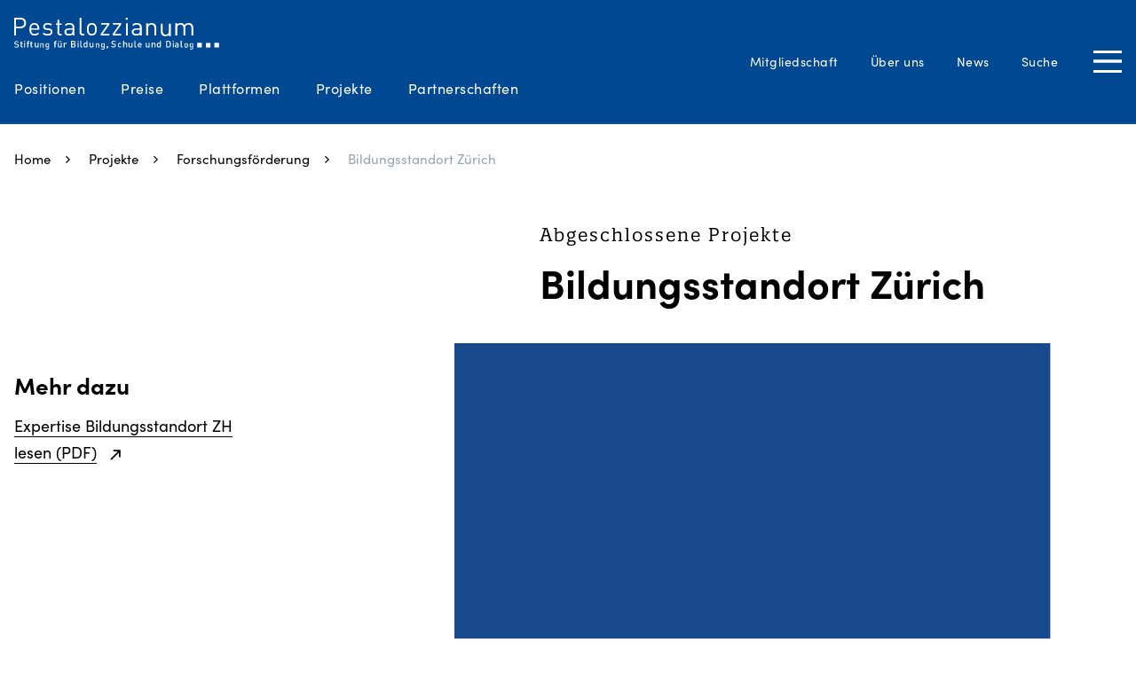

--- FILE ---
content_type: text/html; charset=UTF-8
request_url: https://pestalozzianum.ch/projekte/forschungsfoerderung/bildungsstandort-zuerich/
body_size: 12967
content:
<!DOCTYPE html>
<html class="html wp-singular page-template page-template-page-templates page-template-two-column page-template-page-templatestwo-column-php page page-id-2135 page-child parent-pageid-921 wp-theme-station-modular" lang="de">
	<head>
		<meta charset="utf-8">
		<meta http-equiv="X-UA-Compatible" content="IE=edge">
		<meta name="viewport" content="width=device-width, initial-scale=1">
		<link rel="alternate" type="application/rss+xml" title="Pestalozzianum Feed" href="https://pestalozzianum.ch/feed/">
		<meta name='robots' content='index, follow, max-image-preview:large, max-snippet:-1, max-video-preview:-1' />
	<style>img:is([sizes="auto" i], [sizes^="auto," i]) { contain-intrinsic-size: 3000px 1500px }</style>
	
	<!-- This site is optimized with the Yoast SEO plugin v26.8 - https://yoast.com/product/yoast-seo-wordpress/ -->
	<title>Bildungsstandort Zürich - Pestalozzianum</title>
	<link rel="canonical" href="https://pestalozzianum.ch/projekte/forschungsfoerderung/bildungsstandort-zuerich/" />
	<meta property="og:locale" content="de_DE" />
	<meta property="og:type" content="article" />
	<meta property="og:title" content="Bildungsstandort Zürich - Pestalozzianum" />
	<meta property="og:url" content="https://pestalozzianum.ch/projekte/forschungsfoerderung/bildungsstandort-zuerich/" />
	<meta property="og:site_name" content="Pestalozzianum" />
	<meta property="article:modified_time" content="2022-07-07T18:10:25+00:00" />
	<meta name="twitter:card" content="summary_large_image" />
	<script type="application/ld+json" class="yoast-schema-graph">{"@context":"https://schema.org","@graph":[{"@type":"WebPage","@id":"https://pestalozzianum.ch/projekte/forschungsfoerderung/bildungsstandort-zuerich/","url":"https://pestalozzianum.ch/projekte/forschungsfoerderung/bildungsstandort-zuerich/","name":"Bildungsstandort Zürich - Pestalozzianum","isPartOf":{"@id":"https://pestalozzianum.ch/#website"},"datePublished":"2021-08-02T18:34:02+00:00","dateModified":"2022-07-07T18:10:25+00:00","breadcrumb":{"@id":"https://pestalozzianum.ch/projekte/forschungsfoerderung/bildungsstandort-zuerich/#breadcrumb"},"inLanguage":"de","potentialAction":[{"@type":"ReadAction","target":["https://pestalozzianum.ch/projekte/forschungsfoerderung/bildungsstandort-zuerich/"]}]},{"@type":"BreadcrumbList","@id":"https://pestalozzianum.ch/projekte/forschungsfoerderung/bildungsstandort-zuerich/#breadcrumb","itemListElement":[{"@type":"ListItem","position":1,"name":"Home","item":"https://pestalozzianum.ch/"},{"@type":"ListItem","position":2,"name":"Projekte","item":"https://pestalozzianum.ch/projekte/"},{"@type":"ListItem","position":3,"name":"Forschungsförderung","item":"https://pestalozzianum.ch/projekte/forschungsfoerderung/"},{"@type":"ListItem","position":4,"name":"Bildungsstandort Zürich"}]},{"@type":"WebSite","@id":"https://pestalozzianum.ch/#website","url":"https://pestalozzianum.ch/","name":"Pestalozzianum","description":"-","potentialAction":[{"@type":"SearchAction","target":{"@type":"EntryPoint","urlTemplate":"https://pestalozzianum.ch/?s={search_term_string}"},"query-input":{"@type":"PropertyValueSpecification","valueRequired":true,"valueName":"search_term_string"}}],"inLanguage":"de"}]}</script>
	<!-- / Yoast SEO plugin. -->


<link rel='dns-prefetch' href='//www.googletagmanager.com' />
<style id='classic-theme-styles-inline-css'>
/*! This file is auto-generated */
.wp-block-button__link{color:#fff;background-color:#32373c;border-radius:9999px;box-shadow:none;text-decoration:none;padding:calc(.667em + 2px) calc(1.333em + 2px);font-size:1.125em}.wp-block-file__button{background:#32373c;color:#fff;text-decoration:none}
</style>
<style id='global-styles-inline-css'>
:root{--wp--preset--aspect-ratio--square: 1;--wp--preset--aspect-ratio--4-3: 4/3;--wp--preset--aspect-ratio--3-4: 3/4;--wp--preset--aspect-ratio--3-2: 3/2;--wp--preset--aspect-ratio--2-3: 2/3;--wp--preset--aspect-ratio--16-9: 16/9;--wp--preset--aspect-ratio--9-16: 9/16;--wp--preset--color--black: #000000;--wp--preset--color--cyan-bluish-gray: #abb8c3;--wp--preset--color--white: #ffffff;--wp--preset--color--pale-pink: #f78da7;--wp--preset--color--vivid-red: #cf2e2e;--wp--preset--color--luminous-vivid-orange: #ff6900;--wp--preset--color--luminous-vivid-amber: #fcb900;--wp--preset--color--light-green-cyan: #7bdcb5;--wp--preset--color--vivid-green-cyan: #00d084;--wp--preset--color--pale-cyan-blue: #8ed1fc;--wp--preset--color--vivid-cyan-blue: #0693e3;--wp--preset--color--vivid-purple: #9b51e0;--wp--preset--gradient--vivid-cyan-blue-to-vivid-purple: linear-gradient(135deg,rgba(6,147,227,1) 0%,rgb(155,81,224) 100%);--wp--preset--gradient--light-green-cyan-to-vivid-green-cyan: linear-gradient(135deg,rgb(122,220,180) 0%,rgb(0,208,130) 100%);--wp--preset--gradient--luminous-vivid-amber-to-luminous-vivid-orange: linear-gradient(135deg,rgba(252,185,0,1) 0%,rgba(255,105,0,1) 100%);--wp--preset--gradient--luminous-vivid-orange-to-vivid-red: linear-gradient(135deg,rgba(255,105,0,1) 0%,rgb(207,46,46) 100%);--wp--preset--gradient--very-light-gray-to-cyan-bluish-gray: linear-gradient(135deg,rgb(238,238,238) 0%,rgb(169,184,195) 100%);--wp--preset--gradient--cool-to-warm-spectrum: linear-gradient(135deg,rgb(74,234,220) 0%,rgb(151,120,209) 20%,rgb(207,42,186) 40%,rgb(238,44,130) 60%,rgb(251,105,98) 80%,rgb(254,248,76) 100%);--wp--preset--gradient--blush-light-purple: linear-gradient(135deg,rgb(255,206,236) 0%,rgb(152,150,240) 100%);--wp--preset--gradient--blush-bordeaux: linear-gradient(135deg,rgb(254,205,165) 0%,rgb(254,45,45) 50%,rgb(107,0,62) 100%);--wp--preset--gradient--luminous-dusk: linear-gradient(135deg,rgb(255,203,112) 0%,rgb(199,81,192) 50%,rgb(65,88,208) 100%);--wp--preset--gradient--pale-ocean: linear-gradient(135deg,rgb(255,245,203) 0%,rgb(182,227,212) 50%,rgb(51,167,181) 100%);--wp--preset--gradient--electric-grass: linear-gradient(135deg,rgb(202,248,128) 0%,rgb(113,206,126) 100%);--wp--preset--gradient--midnight: linear-gradient(135deg,rgb(2,3,129) 0%,rgb(40,116,252) 100%);--wp--preset--font-size--small: 13px;--wp--preset--font-size--medium: 20px;--wp--preset--font-size--large: 36px;--wp--preset--font-size--x-large: 42px;--wp--preset--spacing--20: 0.44rem;--wp--preset--spacing--30: 0.67rem;--wp--preset--spacing--40: 1rem;--wp--preset--spacing--50: 1.5rem;--wp--preset--spacing--60: 2.25rem;--wp--preset--spacing--70: 3.38rem;--wp--preset--spacing--80: 5.06rem;--wp--preset--shadow--natural: 6px 6px 9px rgba(0, 0, 0, 0.2);--wp--preset--shadow--deep: 12px 12px 50px rgba(0, 0, 0, 0.4);--wp--preset--shadow--sharp: 6px 6px 0px rgba(0, 0, 0, 0.2);--wp--preset--shadow--outlined: 6px 6px 0px -3px rgba(255, 255, 255, 1), 6px 6px rgba(0, 0, 0, 1);--wp--preset--shadow--crisp: 6px 6px 0px rgba(0, 0, 0, 1);}:where(.is-layout-flex){gap: 0.5em;}:where(.is-layout-grid){gap: 0.5em;}body .is-layout-flex{display: flex;}.is-layout-flex{flex-wrap: wrap;align-items: center;}.is-layout-flex > :is(*, div){margin: 0;}body .is-layout-grid{display: grid;}.is-layout-grid > :is(*, div){margin: 0;}:where(.wp-block-columns.is-layout-flex){gap: 2em;}:where(.wp-block-columns.is-layout-grid){gap: 2em;}:where(.wp-block-post-template.is-layout-flex){gap: 1.25em;}:where(.wp-block-post-template.is-layout-grid){gap: 1.25em;}.has-black-color{color: var(--wp--preset--color--black) !important;}.has-cyan-bluish-gray-color{color: var(--wp--preset--color--cyan-bluish-gray) !important;}.has-white-color{color: var(--wp--preset--color--white) !important;}.has-pale-pink-color{color: var(--wp--preset--color--pale-pink) !important;}.has-vivid-red-color{color: var(--wp--preset--color--vivid-red) !important;}.has-luminous-vivid-orange-color{color: var(--wp--preset--color--luminous-vivid-orange) !important;}.has-luminous-vivid-amber-color{color: var(--wp--preset--color--luminous-vivid-amber) !important;}.has-light-green-cyan-color{color: var(--wp--preset--color--light-green-cyan) !important;}.has-vivid-green-cyan-color{color: var(--wp--preset--color--vivid-green-cyan) !important;}.has-pale-cyan-blue-color{color: var(--wp--preset--color--pale-cyan-blue) !important;}.has-vivid-cyan-blue-color{color: var(--wp--preset--color--vivid-cyan-blue) !important;}.has-vivid-purple-color{color: var(--wp--preset--color--vivid-purple) !important;}.has-black-background-color{background-color: var(--wp--preset--color--black) !important;}.has-cyan-bluish-gray-background-color{background-color: var(--wp--preset--color--cyan-bluish-gray) !important;}.has-white-background-color{background-color: var(--wp--preset--color--white) !important;}.has-pale-pink-background-color{background-color: var(--wp--preset--color--pale-pink) !important;}.has-vivid-red-background-color{background-color: var(--wp--preset--color--vivid-red) !important;}.has-luminous-vivid-orange-background-color{background-color: var(--wp--preset--color--luminous-vivid-orange) !important;}.has-luminous-vivid-amber-background-color{background-color: var(--wp--preset--color--luminous-vivid-amber) !important;}.has-light-green-cyan-background-color{background-color: var(--wp--preset--color--light-green-cyan) !important;}.has-vivid-green-cyan-background-color{background-color: var(--wp--preset--color--vivid-green-cyan) !important;}.has-pale-cyan-blue-background-color{background-color: var(--wp--preset--color--pale-cyan-blue) !important;}.has-vivid-cyan-blue-background-color{background-color: var(--wp--preset--color--vivid-cyan-blue) !important;}.has-vivid-purple-background-color{background-color: var(--wp--preset--color--vivid-purple) !important;}.has-black-border-color{border-color: var(--wp--preset--color--black) !important;}.has-cyan-bluish-gray-border-color{border-color: var(--wp--preset--color--cyan-bluish-gray) !important;}.has-white-border-color{border-color: var(--wp--preset--color--white) !important;}.has-pale-pink-border-color{border-color: var(--wp--preset--color--pale-pink) !important;}.has-vivid-red-border-color{border-color: var(--wp--preset--color--vivid-red) !important;}.has-luminous-vivid-orange-border-color{border-color: var(--wp--preset--color--luminous-vivid-orange) !important;}.has-luminous-vivid-amber-border-color{border-color: var(--wp--preset--color--luminous-vivid-amber) !important;}.has-light-green-cyan-border-color{border-color: var(--wp--preset--color--light-green-cyan) !important;}.has-vivid-green-cyan-border-color{border-color: var(--wp--preset--color--vivid-green-cyan) !important;}.has-pale-cyan-blue-border-color{border-color: var(--wp--preset--color--pale-cyan-blue) !important;}.has-vivid-cyan-blue-border-color{border-color: var(--wp--preset--color--vivid-cyan-blue) !important;}.has-vivid-purple-border-color{border-color: var(--wp--preset--color--vivid-purple) !important;}.has-vivid-cyan-blue-to-vivid-purple-gradient-background{background: var(--wp--preset--gradient--vivid-cyan-blue-to-vivid-purple) !important;}.has-light-green-cyan-to-vivid-green-cyan-gradient-background{background: var(--wp--preset--gradient--light-green-cyan-to-vivid-green-cyan) !important;}.has-luminous-vivid-amber-to-luminous-vivid-orange-gradient-background{background: var(--wp--preset--gradient--luminous-vivid-amber-to-luminous-vivid-orange) !important;}.has-luminous-vivid-orange-to-vivid-red-gradient-background{background: var(--wp--preset--gradient--luminous-vivid-orange-to-vivid-red) !important;}.has-very-light-gray-to-cyan-bluish-gray-gradient-background{background: var(--wp--preset--gradient--very-light-gray-to-cyan-bluish-gray) !important;}.has-cool-to-warm-spectrum-gradient-background{background: var(--wp--preset--gradient--cool-to-warm-spectrum) !important;}.has-blush-light-purple-gradient-background{background: var(--wp--preset--gradient--blush-light-purple) !important;}.has-blush-bordeaux-gradient-background{background: var(--wp--preset--gradient--blush-bordeaux) !important;}.has-luminous-dusk-gradient-background{background: var(--wp--preset--gradient--luminous-dusk) !important;}.has-pale-ocean-gradient-background{background: var(--wp--preset--gradient--pale-ocean) !important;}.has-electric-grass-gradient-background{background: var(--wp--preset--gradient--electric-grass) !important;}.has-midnight-gradient-background{background: var(--wp--preset--gradient--midnight) !important;}.has-small-font-size{font-size: var(--wp--preset--font-size--small) !important;}.has-medium-font-size{font-size: var(--wp--preset--font-size--medium) !important;}.has-large-font-size{font-size: var(--wp--preset--font-size--large) !important;}.has-x-large-font-size{font-size: var(--wp--preset--font-size--x-large) !important;}
:where(.wp-block-post-template.is-layout-flex){gap: 1.25em;}:where(.wp-block-post-template.is-layout-grid){gap: 1.25em;}
:where(.wp-block-columns.is-layout-flex){gap: 2em;}:where(.wp-block-columns.is-layout-grid){gap: 2em;}
:root :where(.wp-block-pullquote){font-size: 1.5em;line-height: 1.6;}
</style>
<link rel='stylesheet' id='contact-form-7-css' href='https://pestalozzianum.ch/wp-content/plugins/contact-form-7/includes/css/styles.css?ver=6.1.4' media='all' />
<link rel='stylesheet' id='Flynt/assets-css' href='https://pestalozzianum.ch/wp-content/themes/station-modular/dist/assets/main.css' media='all' />
<script id="gtmkit-js-before" data-cfasync="false" data-nowprocket="" data-cookieconsent="ignore">
		window.gtmkit_settings = {"datalayer_name":"dataLayer","console_log":false};
		window.gtmkit_data = {};
		window.dataLayer = window.dataLayer || [];
				
</script>
<script id="gtmkit-container-js-after" data-cfasync="false" data-nowprocket="" data-cookieconsent="ignore">
/* Google Tag Manager */
(function(w,d,s,l,i){w[l]=w[l]||[];w[l].push({'gtm.start':
new Date().getTime(),event:'gtm.js'});var f=d.getElementsByTagName(s)[0],
j=d.createElement(s),dl=l!='dataLayer'?'&l='+l:'';j.async=true;j.src=
'https://www.googletagmanager.com/gtm.js?id='+i+dl;f.parentNode.insertBefore(j,f);
})(window,document,'script','dataLayer','GTM-T2F7MMS5');
/* End Google Tag Manager */
</script>
<script src="https://pestalozzianum.ch/wp-content/plugins/gtm-kit/assets/integration/contact-form-7.js?ver=2.4.4" id="gtmkit-cf7-js" defer data-wp-strategy="defer"></script>
<script id="gtmkit-datalayer-js-before" data-cfasync="false" data-nowprocket="" data-cookieconsent="ignore">
const gtmkit_dataLayer_content = [];
dataLayer.push( gtmkit_dataLayer_content );
</script>
<script id="Flynt/assets-js-extra">
var FlyntData = {"templateDirectoryUri":"https:\/\/pestalozzianum.ch\/wp-content\/themes\/station-modular"};
</script>
<script src="https://pestalozzianum.ch/wp-content/themes/station-modular/dist/assets/main.js" id="Flynt/assets-js" defer></script>
<link rel="icon" href="https://pestalozzianum.ch/wp-content/uploads/2021/07/cropped-PEM_Favicon-1-32x32.png" sizes="32x32" />
<link rel="icon" href="https://pestalozzianum.ch/wp-content/uploads/2021/07/cropped-PEM_Favicon-1-192x192.png" sizes="192x192" />
<link rel="apple-touch-icon" href="https://pestalozzianum.ch/wp-content/uploads/2021/07/cropped-PEM_Favicon-1-180x180.png" />
<meta name="msapplication-TileImage" content="https://pestalozzianum.ch/wp-content/uploads/2021/07/cropped-PEM_Favicon-1-270x270.png" />

	</head>
	<body>
		<a href="#mainContent" class="skipLink">
			Jump to main content
		</a>
					<div class="pageWrapper">
				<header class="mainHeader">
											<nav is="flynt-navigation-main" class="flyntComponent js-sticky" aria-label="Main">
	<div class="wrapper">
		<div class="container container-xl gutters">
			<div class="sticky-wrap">
				<a class="logo" href="https://pestalozzianum.ch">
					<img oncontextmenu="return false" class="logo-image" src="https://pestalozzianum.ch/wp-content/themes/station-modular/dist/assets/images/logo-white.svg" alt="Pestalozzianum">
          <img
            oncontextmenu="return false"
            class="logo-image logo-menu-open"
            src="https://pestalozzianum.ch/wp-content/themes/station-modular/dist/assets/images/logo-white.svg"
            alt="Pestalozzianum">
				</a>
									<ul class="menu menu-bottom">
													<li class="menu-item ">
								<a class="menu-link" href="https://pestalozzianum.ch/positionen/" >Positionen</a>
							</li>
													<li class="menu-item ">
								<a class="menu-link" href="https://pestalozzianum.ch/preise/" >Preise</a>
							</li>
													<li class="menu-item ">
								<a class="menu-link" href="https://pestalozzianum.ch/plattformen/" >Plattformen</a>
							</li>
													<li class="menu-item ">
								<a class="menu-link" href="https://pestalozzianum.ch/projekte/" >Projekte</a>
							</li>
													<li class="menu-item ">
								<a class="menu-link" href="https://pestalozzianum.ch/partnerschaften/" >Partnerschaften</a>
							</li>
											</ul>
							</div>

			<div class="flex items-center">
									<ul class="menu">
													<li class="menu-item ">
								<a class="menu-link" href="https://pestalozzianum.ch/mitgliedschaft/" >Mitgliedschaft</a>
							</li>
													<li class="menu-item ">
								<a class="menu-link" href="https://pestalozzianum.ch/ueber-uns/" >Über uns</a>
							</li>
													<li class="menu-item ">
								<a class="menu-link" href="https://pestalozzianum.ch/news/" >News</a>
							</li>
												<li class="menu-item">
							<a class="js-toggle-site-search menu-link">
								Suche
							</a>
						</li>
					</ul>
								<button class="hamburger" type="button" data-toggle-menu aria-expanded="false" aria-controls="navigationBurger-menu">
  <span class="sr-only">Toggle Menu</span>
  <span class="hamburger-barPrimary"></span>
  <span class="hamburger-barSecondary"></span>
</button>
			</div>
		</div>
					<ul class="menu-burger" id="navigationBurger-menu">
			<li class="menu-item level-0   menu-item menu-item-type-post_type menu-item-object-page menu-item-629" >
			<div class="menu-item__title ">
				<a class="menu-link " href="https://pestalozzianum.ch/positionen/" >Positionen</a>
				<span class="arrow"></span>
			</div>
					</li>
			<li class="menu-item level-0 has-children  menu-item menu-item-type-post_type menu-item-object-page menu-item-372 menu-item-has-children" >
			<div class="menu-item__title ">
				<a class="menu-link has-children" href="https://pestalozzianum.ch/preise/" >Preise</a>
				<span class="arrow"></span>
			</div>
							<ul class="submenu">
											<li class="submenu-item">
							<a href="https://pestalozzianum.ch/?page_id=607">Bildungspreis</a>
						</li>
											<li class="submenu-item">
							<a href="https://pestalozzianum.ch/preise/studienpreise/">Studienpreise</a>
						</li>
									</ul>
					</li>
			<li class="menu-item level-0 has-children  menu-item menu-item-type-post_type menu-item-object-page menu-item-2732 menu-item-has-children" >
			<div class="menu-item__title ">
				<a class="menu-link has-children" href="https://pestalozzianum.ch/plattformen/" >Plattformen</a>
				<span class="arrow"></span>
			</div>
							<ul class="submenu">
											<li class="submenu-item">
							<a href="https://pestalozzianum.ch/plattformen/podium/">Podium</a>
						</li>
											<li class="submenu-item">
							<a href="https://zeitreisen.pestalozzianum.ch/">Virtuelles Museum</a>
						</li>
											<li class="submenu-item">
							<a href="https://sammlungen.pestalozzianum.ch/">Sammlungsarchiv</a>
						</li>
											<li class="submenu-item">
							<a href="https://pestalozzianum.ch/plattformen/praesentationen/">Präsentationen für die öffentliche Bildung</a>
						</li>
									</ul>
					</li>
			<li class="menu-item level-0 has-children  menu-item menu-item-type-post_type menu-item-object-page current-page-ancestor menu-item-931 menu-item-has-children" >
			<div class="menu-item__title ">
				<a class="menu-link has-children" href="https://pestalozzianum.ch/projekte/" >Projekte</a>
				<span class="arrow"></span>
			</div>
							<ul class="submenu">
											<li class="submenu-item">
							<a href="https://pestalozzianum.ch/projekte/sammlungen-pestalozzianum/">Sammlungen Pestalozzianum</a>
						</li>
											<li class="submenu-item">
							<a href="https://pestalozzianum.ch/projekte/forschungsfoerderung/">Forschungsförderung</a>
						</li>
									</ul>
					</li>
			<li class="menu-item level-0   menu-item menu-item-type-post_type menu-item-object-page menu-item-628" >
			<div class="menu-item__title ">
				<a class="menu-link " href="https://pestalozzianum.ch/partnerschaften/" >Partnerschaften</a>
				<span class="arrow"></span>
			</div>
					</li>
			<li class="menu-item level-0 has-children  menu-item menu-item-type-post_type menu-item-object-page menu-item-958 menu-item-has-children" >
			<div class="menu-item__title ">
				<a class="menu-link has-children" href="https://pestalozzianum.ch/ueber-uns/" >Über uns</a>
				<span class="arrow"></span>
			</div>
							<ul class="submenu">
											<li class="submenu-item">
							<a href="https://pestalozzianum.ch/ueber-uns/stiftungsrat/">Stiftungsrat</a>
						</li>
											<li class="submenu-item">
							<a href="https://pestalozzianum.ch/ueber-uns/vorstand/">Fördergesellschaft</a>
						</li>
											<li class="submenu-item">
							<a href="https://pestalozzianum.ch/ueber-uns/geschaeftsstelle/">Geschäftsstelle</a>
						</li>
											<li class="submenu-item">
							<a href="https://pestalozzianum.ch/ueber-uns/medien/">Die Stiftung in den Medien</a>
						</li>
											<li class="submenu-item">
							<a href="https://pestalozzianum.ch/ausstellungen-seit-2012/">Ausstellungen und Ausstellungsbeteiligungen</a>
						</li>
									</ul>
					</li>
			<li class="menu-item level-0   menu-item menu-item-type-post_type menu-item-object-page menu-item-369" >
			<div class="menu-item__title ">
				<a class="menu-link " href="https://pestalozzianum.ch/mitgliedschaft/" >Mitgliedschaft</a>
				<span class="arrow"></span>
			</div>
					</li>
			<li class="menu-item level-0  mobile-only menu-item menu-item-type-post_type menu-item-object-page menu-item-3205" >
			<div class="menu-item__title ">
				<a class="menu-link " href="https://pestalozzianum.ch/news/" >News</a>
				<span class="arrow"></span>
			</div>
					</li>
		<li class="menu-item level-0">
		<a class="js-toggle-site-search menu-link">
			Suche
		</a>
	</li>
</ul>
			</div>
</nav>

						<div
	class="flyntComponent site-search" is="flynt-site-search">
		<div class="container centerMaxWidthContainer container-md gutters">
		<h2 class="text-xxxl lg:text-5xl font-bold text-center mb-lg">Suchen</h2>
		<a class="js-toggle-site-search btn-close">
			<span class="sr-only">Close</span>
			<span class="line-primary"></span>
			<span class="line-secondary"></span>
		</a>
		<form class="searchForm" role="search" action="https://pestalozzianum.ch">
	<div class="searchForm-field flex w-full">
		<div class="searchForm-box flex-grow">
			<label class="sr-only" for="searchForm-input"></label>
			<input name="s" id="searchForm-input" class="searchForm-input w-full bg-transparent m-0" type="search" required placeholder="" value="">
		</div>
		<button class="searchForm-submit button" type="submit">Suchen</button>
	</div>
</form>

	</div>
</div>

						<div class="header-nav-spacer"></div>
									</header>
				<main id="mainContent" class="mainContent layout-two-column" aria-label="Content">

											<div class="container container-xl gutters">
							<nav id="breadcrumbs" class="main-breadcrumbs"><span><span><a href="https://pestalozzianum.ch/">Home</a></span>  <span><a href="https://pestalozzianum.ch/projekte/">Projekte</a></span>  <span><a href="https://pestalozzianum.ch/projekte/forschungsfoerderung/">Forschungsförderung</a></span>  <span class="breadcrumb_last" aria-current="page">Bildungsstandort Zürich</span></span></nav>
						</div>
					
																	<div class="centerMaxWidthContainer hero-image-colorbox hero-image-colorbox--with-image">
	<div class="centerContentMaxWidth container">
		<div class="columns">
			<div class="column__main">
				<div class="hero__main typography container-xs margin-bottom-md">
											<ul class="margin-bottom-sm pretitle">
							<li>
								<h6>Abgeschlossene Projekte</h6>
							</li>
						</ul>
										<h2 class="font-bold">Bildungsstandort Zürich</h2>
				</div>
			</div>
		</div>
		<div class="columns">
			<div class="column__main">
				<div class="colorbox-wrap">
											<div class="hero__image md:mt-md">
							<figure class="figure w-full ">
																<img oncontextmenu="return false"
                    class="figure-image mb-sm md:mb-lg lazyload"
                    src="https://pestalozzianum.ch/wp-content/uploads/resized/2022/07/Screen-Shot-2022-07-07-at-19.09.30-770x385-c-default.png"                     srcset="[data-uri]"
                    data-srcset="
                              https://pestalozzianum.ch/wp-content/uploads/resized/2022/07/Screen-Shot-2022-07-07-at-19.09.30-770x385-c-default.png 770w,
                              https://pestalozzianum.ch/wp-content/uploads/resized/2022/07/Screen-Shot-2022-07-07-at-19.09.30-300x150-c-default.png 300w"
                    data-sizes="auto"                     alt="">
                    							</figure>
						</div>
														</div>
									<div class="hero__main wysiwyg container-xs">
													<h3>Expertise zum Bildungsstandort Zürich</h3>
<p>Lange Zeit beschränkten sich Standortanalysen nur auf die Wettbewerbsfähigkeit und das wirtschaftliche Potenzial von Regionen oder städtischen Zentren. Erst in jüngerer Vergangenheit wird auch Bildung als ein entscheidender Standortfaktor betrachtet, wobei meist die Hochschulen im Fokus der Analysen stehen. Diese Entwicklung lässt sich darauf zurückführen, dass Bildung und Wissen einerseits einen immer grösseren Einfluss auf die Biografien von Individuen haben und andererseits gut qualifiziertes Personal einen Wirtschaftsraum für Unternehmen sehr attraktiv macht.</p>
<p><strong>Attraktivität des Bildungsraumes</strong></p>
<p>Dementsprechend wird der Begriff Bildungsstandort gegenwärtig sowohl im bildungspolitischen als auch im wirtschaftspolitischen Kontext vielfach verwendet. Ganze Kantone wie Graubünden, oder Regionen wie der Oberthurgau, Städte wie Schaffhausen, Winterthur und Zürich bis hin zu Gemeinden wie Uster betonen die Attraktivität ihres Bildungsraumes. Insofern könnte man annehmen, dass die Charakteristika des Bildungsstandortes Zürich klar zu bestimmen sind. Bei genauerer Betrachtung zeigt sich jedoch, dass eine Vielzahl von Blickwinkeln mit unterschiedlichen Ansprüchen an den Bildungsstandort bestehen.</p>
<p><strong>Spannungsfeld wirtschaftliche Interessen und kantonale Bildungsziele</strong></p>
<p>Das Spannungsfeld reicht von wirtschaftlichen Interessen, für die insbesondere qualifizierte Arbeitskräfte relevant sind, bis hin zu den durch die Bildungsdirektion Zürich formulierten Bildungszielen, die die Förderung eines attraktiven und qualitativ hochwertigen Bildungsstandortes proklamieren. Seien es nun die Forderungen der Wirtschaft, der Parteien und Verbände oder der Eltern, gemeinsam ist diesen, dass sie nur einen spezifischen Ausschnitt des Bildungsraumes Zürich thematisieren. Dadurch geht eine umfassende Perspektive auf den Bildungsstandort verloren bzw. er ist in seiner Gesamtheit kaum sichtbar. Dies ist vor dem Hintergrund der zunehmenden Bedeutung der individuellen Bildungsbiografien – von der frühkindlichen Bildung bis hin zur Weiterbildung bzw. dem Lebenslangen Lernen – nicht mehr angebracht.</p>
<p>Dieser hier nur kurz skizzierte Kontext ist der Ausgangspunkt der Expertise zum Bildungsstandort Zürich, die von Elisabeth Baumgartner, Philipp Gonon und Stefanie Stolz vom Lehrstuhl für Berufsbildung an der Universität Zürich im Auftrag der Stiftung Pestalozzianum verfasst wird.</p>
<p><strong>Vollständiger Überblick über das Bildungsangebot</strong></p>
<p>Das grundlegende Ziel ist, einen vollständigen und zusammenhängenden Überblick über das Bildungsangebot des Bildungsraumes Zürich aus einer evaluierenden Perspektive zu geben. Darüber hinaus wird sich die Standortanalyse auf die Qualität und Leistungsfähigkeit der Bildungsinstitutionen im Allgemeinen und der Volksschule im Besonderen konzentrieren. Ein entsprechend entwickeltes Kriterienraster, das sich sowohl an internationalen Kriterien, als auch an nationalen und regionalen Gegebenheiten orientiert, ermöglicht die Einordnung des Bildungsstandortes in einen interkantonalen und internationalen Kontext. Basierend auf diesen Ergebnissen mündet die Expertise in einer Potentialanalyse, die sowohl Vorteile als auch Entwicklungsmöglichkeiten für den Bildungsstandort Zürich aufzeigen möchte. Einen speziellen Fokus legt die Expertise gemäss dem Stiftungszweck auf die Volksschule.</p>
<p><strong>Einsatz von Focus-Gruppen</strong></p>
<p>Im Jahr 2011 wurden die Ergebnisse der Untersuchung, die eine Innensicht des Zürcher Bildungswesens darstellt, einer Focus-Gruppe zur Stellungnahme vorgelegt. Die Mitglieder der Focus-Gruppe repräsentierten ganz unterschiedliche Perspektiven, stammten nicht aus dem Bildungsbereich und ergänzten die Untersuchung so durch eine Aussensicht. Die <a href="https://pestalozzianum.ch/wp-content/uploads/2021/08/Expertise_Bildungsstandort_final-1.pdf">Gesamtergebnisse</a> wurden in der zweiten Hälfte des Jahres 2012 publiziert und am Podium Pestalozzianum 2012 öffentlich diskutiert.</p>

											</div>
							</div>
							<div class="column__side">
					<div class="sidebar-default fade-in" is="flynt-sidebar">
	<div class="sidebar__inner">
		
					<div class="sidebar__links fade-in delay-sm">
									<div class="typography mb-sm md:mb-md md:mt-xxl">
						<h3 class="h5 font-bold">Mehr dazu</h3>
					</div>
								<ul>
											<li class="typography mb-sm">
							<a class="link link--external txt-md" href="https://pestalozzianum.ch/wp-content/uploads/2021/08/Expertise_Bildungsstandort_final-1.pdf" >Expertise Bildungsstandort ZH lesen (PDF)</a>
						</li>
									</ul>
			</div>
		
			</div>
</div>

				</div>
					</div>
	</div>
</div>

			
	
    
  									</main>
				<footer class="mainFooter">
											<div class="site-footer mt-lg">
	<div class="site-footer__main py-lg">
		<div class="container-xl md:flex gutters">

			<div class="w-full md:w-3/4">
				<nav class="menu-columns">
	<ul class="list list--col3">
					<li class="list-item column-1">
				
									<ul class="childList">
																					<li class="childList-item h5">
									<a class="list-link" href="https://pestalozzianum.ch/positionen/" >
										Positionen
									</a>
								</li>
																												<li class="childList-item h5">
									<a class="list-link" href="https://pestalozzianum.ch/preise/" >
										Preise
									</a>
								</li>
																												<li class="childList-item h5">
									<a class="list-link" href="https://pestalozzianum.ch/plattformen/" >
										Plattformen
									</a>
								</li>
																												<li class="childList-item h5">
									<a class="list-link" href="https://pestalozzianum.ch/projekte/" >
										Projekte
									</a>
								</li>
																												<li class="childList-item h5">
									<a class="list-link" href="https://pestalozzianum.ch/partnerschaften/" >
										Partnerschaften
									</a>
								</li>
																												<li class="childList-item h5">
									<a class="list-link" href="https://pestalozzianum.ch/ueber-uns/" >
										Über uns
									</a>
								</li>
																		</ul>
							</li>
					<li class="list-item column-2">
				
									<ul class="childList">
																					<li class="childList-item h5">
									<a class="list-link" href="https://pestalozzianum.ch/mitgliedschaft/" >
										Mitgliedschaft
									</a>
								</li>
																												<li class="childList-item h5">
									<a class="list-link" href="https://pestalozzianum.ch/kontakt/" >
										Kontakt
									</a>
								</li>
																												<li class="childList-item h5">
									<a class="js-toggle-site-search list-link">
										Suche
									</a>
								</li>
																		</ul>
							</li>
					<li class="list-item column-3">
				
									<ul class="childList">
																					<li class="childList-item h5">
									<a class="list-link" href="https://zeitreisen.pestalozzianum.ch/" target="_blank" rel="nofollow noreferrer noopener">
										Virtuelles Museum
									</a>
								</li>
																												<li class="childList-item h5">
									<a class="list-link" href="https://sammlungen.pestalozzianum.ch/" target="_blank" rel="nofollow noreferrer noopener">
										Sammlungsarchiv
									</a>
								</li>
																		</ul>
							</li>
			</ul>
</nav>
			</div>
			<!--<div class="w-full md:w-1/2 wrap-box-image">

																					<div class="box-image">
						<a target="_blank" href="https://sammlungen.pestalozzianum.ch/">
							<img class="image" srcset="
																														                https://pestalozzianum.ch/wp-content/uploads/resized/2021/07/97284-e1655128050866-278x278-c-default.jpeg 278w,
																														                https://pestalozzianum.ch/wp-content/uploads/resized/2021/07/97284-e1655128050866-180x180-c-default.jpeg 180w" src="https://pestalozzianum.ch/wp-content/uploads/resized/2021/07/97284-e1655128050866-278x278-c-default.jpeg" sizes="100vw" data-object-fit="cover" alt="">
						</a>
						<a class="link link--big-external" target="_blank" href="https://sammlungen.pestalozzianum.ch/">
							Zu den Sammlungen
						</a>
					</div>
							</div>-->
		</div>

				<div class="container-xl flex gutters">
			<div class="md:w-1/3">
				<div class="footer__logo">
					<a class="logo" href="https://pestalozzianum.ch">
						<img oncontextmenu="return false" class="logo-image" src="https://pestalozzianum.ch/wp-content/themes/station-modular/dist/assets/images/logo.svg" alt="Pestalozzianum">
					</a>
				</div>
			</div>
		</div>
	</div>
		<div class="site-footer__colophon py-md">
		<div class="container-xl gutters wrap-copy-footer">
			<span class="copyright">Stiftung Pestalozzianum
				&copy;
				2026</span>

			<div
				class="wrap-social">
								<ul class="nav-footer flex">
											<li class="menu-item mr-sm ">
							<a class="menu-link inline-block" href="https://pestalozzianum.ch/rechtliche-hinweise/" >Rechtliche Hinweise</a>
						</li>
									</ul>

								<div class="footer__social">
					<div class="footer__social__inner">
													<ul class="footer__social__list flex">
																	<li class="footer__social__item">
										<a class="footer__social__link" href="https://www.facebook.com/Stiftung-Pestalozzianum-1546313975598545/" aria-label="Facebook" target="_blank" rel="noopener noreferrer"><svg width="24" height="24" viewBox="0 0 24 24" fill="none" xmlns="http://www.w3.org/2000/svg">
<path fill-rule="evenodd" clip-rule="evenodd" d="M9.11345 2.04728C9.94298 0.842086 11.3527 -0.00999451 13.54 -0.00999451H17.87C18.2842 -0.00999451 18.62 0.325792 18.62 0.740005V4.74001C18.62 5.15422 18.2842 5.49001 17.87 5.49001H14.8662C14.8312 5.48983 14.7965 5.49701 14.7644 5.51111C14.7323 5.52521 14.7036 5.5459 14.68 5.57182C14.6564 5.59775 14.6386 5.62835 14.6276 5.66163C14.6166 5.69491 14.6127 5.73013 14.6162 5.765C14.6187 5.78992 14.62 5.81496 14.62 5.84001V7.00001H18.13C18.3422 7.00001 18.5445 7.08991 18.6867 7.24744C18.8289 7.40497 18.8977 7.61537 18.8761 7.82648L18.4661 11.8265C18.4269 12.2091 18.1046 12.5 17.72 12.5H14.62V23.25C14.62 23.6642 14.2842 24 13.87 24H8.87C8.45579 24 8.12 23.6642 8.12 23.25V12.5H5.87C5.45579 12.5 5.12 12.1642 5.12 11.75V7.75001C5.12 7.33579 5.45579 7.00001 5.87 7.00001H8.12V5.60001C8.12 4.59326 8.31657 3.20503 9.11345 2.04728ZM10.3491 2.89774C9.79343 3.70498 9.62 4.74675 9.62 5.60001V7.75001C9.62 8.16422 9.28422 8.50001 8.87 8.50001H6.62V11H8.87C9.28422 11 9.62 11.3358 9.62 11.75V22.5H13.12V11.75C13.12 11.3358 13.4558 11 13.87 11H17.0429L17.2992 8.50001H13.87C13.4558 8.50001 13.12 8.16422 13.12 7.75001V5.87237C13.1025 5.64228 13.1308 5.41086 13.2032 5.19147C13.2801 4.95852 13.4051 4.74433 13.5701 4.56282C13.7351 4.3813 13.9364 4.2365 14.161 4.13782C14.385 4.03944 14.627 3.98908 14.8716 3.99001L14.8738 3.99002L14.87 3.99001H14.8716H17.12V1.49001H13.54C11.7974 1.49001 10.872 2.13792 10.3491 2.89774Z" fill="white"/>
</svg>
</a>
									</li>
																	<li class="footer__social__item">
										<a class="footer__social__link" href="https://www.instagram.com/stiftung.pestalozzianum/" aria-label="Instagram" target="_blank" rel="noopener noreferrer"><svg width="24" height="24" viewBox="0 0 24 24" fill="none" xmlns="http://www.w3.org/2000/svg">
<path fill-rule="evenodd" clip-rule="evenodd" d="M12 6C10.4087 6 8.88258 6.63214 7.75736 7.75736C6.63214 8.88258 6 10.4087 6 12C6 13.5913 6.63214 15.1174 7.75736 16.2426C8.88258 17.3679 10.4087 18 12 18C12.7879 18 13.5681 17.8448 14.2961 17.5433C15.0241 17.2417 15.6855 16.7998 16.2426 16.2426C16.7998 15.6855 17.2417 15.0241 17.5433 14.2961C17.8448 13.5681 18 12.7879 18 12C18 11.2121 17.8448 10.4319 17.5433 9.7039C17.2417 8.97595 16.7998 8.31451 16.2426 7.75736C15.6855 7.20021 15.0241 6.75825 14.2961 6.45672C13.5681 6.15519 12.7879 6 12 6ZM8.81802 8.81802C9.66193 7.97411 10.8065 7.5 12 7.5C12.5909 7.5 13.1761 7.6164 13.7221 7.84254C14.268 8.06869 14.7641 8.40016 15.182 8.81802C15.5998 9.23588 15.9313 9.73196 16.1575 10.2779C16.3836 10.8239 16.5 11.4091 16.5 12C16.5 12.5909 16.3836 13.1761 16.1575 13.7221C15.9313 14.268 15.5998 14.7641 15.182 15.182C14.7641 15.5998 14.268 15.9313 13.7221 16.1575C13.1761 16.3836 12.5909 16.5 12 16.5C10.8065 16.5 9.66193 16.0259 8.81802 15.182C7.97411 14.3381 7.5 13.1935 7.5 12C7.5 10.8065 7.97411 9.66193 8.81802 8.81802Z" fill="white"/>
<path d="M18.9525 3.9375C19.2509 3.9375 19.537 4.05602 19.748 4.267C19.959 4.47798 20.0775 4.76413 20.0775 5.0625C20.0775 5.36087 19.959 5.64702 19.748 5.858C19.537 6.06898 19.2509 6.1875 18.9525 6.1875C18.6541 6.1875 18.368 6.06898 18.157 5.858C17.946 5.64702 17.8275 5.36087 17.8275 5.0625C17.8275 4.76413 17.946 4.47798 18.157 4.267C18.368 4.05602 18.6541 3.9375 18.9525 3.9375Z" fill="white"/>
<path fill-rule="evenodd" clip-rule="evenodd" d="M5.64 0C4.14418 0 2.70962 0.594213 1.65192 1.65192C0.594213 2.70962 0 4.14418 0 5.64V18.36C0 21.4742 2.52579 24 5.64 24H18.36C21.4742 24 24 21.4742 24 18.36V5.64C24 2.52579 21.4742 0 18.36 0H5.64ZM2.71258 2.71258C3.48898 1.93618 4.542 1.5 5.64 1.5H18.36C20.6458 1.5 22.5 3.35421 22.5 5.64V18.36C22.5 20.6458 20.6458 22.5 18.36 22.5H5.64C3.35421 22.5 1.5 20.6458 1.5 18.36V5.64C1.5 4.542 1.93618 3.48898 2.71258 2.71258Z" fill="white"/>
</svg>
</a>
									</li>
																	<li class="footer__social__item">
										<a class="footer__social__link" href="https://twitter.com/_Pestalozzianum" aria-label="Twitter" target="_blank" rel="noopener noreferrer"><svg width="24" height="24" viewBox="0 0 24 24" fill="none" xmlns="http://www.w3.org/2000/svg">
<path fill-rule="evenodd" clip-rule="evenodd" d="M22.9038 0.26867C22.9999 0.358198 23.0775 0.465804 23.1321 0.585338C23.1867 0.704871 23.2172 0.833988 23.2218 0.965308C23.2264 1.09663 23.2052 1.22757 23.1592 1.35066C23.1132 1.47375 23.0434 1.58657 22.9538 1.68267L14.8178 10.4077L23.7978 22.3277C23.9094 22.4762 23.9775 22.6528 23.9944 22.8379C24.0112 23.0229 23.9762 23.209 23.8933 23.3752C23.8103 23.5415 23.6827 23.6813 23.5247 23.7791C23.3667 23.8768 23.1845 23.9286 22.9988 23.9287H17.5208C17.3658 23.9287 17.213 23.8928 17.0744 23.8238C16.9357 23.7547 16.815 23.6544 16.7218 23.5307L10.4018 15.1437L2.50775 23.6107C2.41819 23.7067 2.31059 23.7842 2.19108 23.8387C2.07157 23.8932 1.94251 23.9236 1.81125 23.9282C1.68 23.9328 1.54912 23.9115 1.4261 23.8655C1.30308 23.8195 1.19031 23.7497 1.09425 23.6602C0.99819 23.5706 0.920709 23.463 0.866233 23.3435C0.811757 23.224 0.781353 23.0949 0.776757 22.9637C0.77216 22.8324 0.793461 22.7015 0.839444 22.5785C0.885427 22.4555 0.95519 22.3427 1.04475 22.2467L9.18075 13.5217L0.200752 1.60167C0.0891389 1.45324 0.0210636 1.27666 0.00415427 1.09172C-0.0127551 0.90678 0.0221696 0.720784 0.105015 0.554574C0.18786 0.388364 0.315353 0.248508 0.473207 0.150676C0.631061 0.0528438 0.81304 0.0009018 0.998752 0.00066995H6.47775C6.63249 0.000746728 6.7851 0.0367322 6.92357 0.105795C7.06204 0.174857 7.1826 0.275112 7.27575 0.39867L13.5958 8.78567L21.4888 0.31867C21.5783 0.222487 21.6859 0.144892 21.8054 0.0903194C21.925 0.0357472 22.0541 0.00526818 22.1854 0.000624635C22.3167 -0.00401891 22.4477 0.0172641 22.5707 0.063257C22.6938 0.10925 22.8067 0.179051 22.9028 0.26867H22.9038ZM12.7538 10.9927C12.7256 10.9601 12.6995 10.9257 12.6758 10.8897L5.97875 1.99967H3.00375L18.0188 21.9297H20.9938L12.7538 10.9927Z" fill="white"/>
</svg>
</a>
									</li>
																	<li class="footer__social__item">
										<a class="footer__social__link" href="https://www.linkedin.com/in/stiftung-pestalozzianum" aria-label="LinkedIn" target="_blank" rel="noopener noreferrer"><svg width="24" height="24" viewBox="0 0 24 24" fill="none" xmlns="http://www.w3.org/2000/svg">
<path fill-rule="evenodd" clip-rule="evenodd" d="M3.25701 2.13001C2.91193 2.1306 2.57471 2.2332 2.28776 2.42493C1.99997 2.61723 1.77567 2.89054 1.64321 3.21031C1.51076 3.53008 1.47611 3.88195 1.54363 4.22141C1.61115 4.56088 1.77782 4.8727 2.02257 5.11744C2.26731 5.36218 2.57913 5.52885 2.9186 5.59638C3.25806 5.6639 3.60993 5.62925 3.9297 5.49679C4.24947 5.36434 4.52278 5.14004 4.71508 4.85225C4.88052 4.60465 4.97959 4.31962 5.00404 4.02442C4.99477 3.97718 4.99 3.92883 4.99 3.87998C4.99002 3.41827 4.80757 2.97526 4.4824 2.64747C4.15794 2.32039 3.71762 2.13448 3.25701 2.13001ZM6.48409 3.68383C6.50099 3.74636 6.51 3.81213 6.51 3.88C6.51 4.52279 6.31939 5.15115 5.96228 5.68561C5.60517 6.22007 5.09758 6.63663 4.50373 6.88261C3.90987 7.1286 3.2564 7.19296 2.62596 7.06756C1.99552 6.94215 1.41643 6.63262 0.961907 6.1781C0.507386 5.72358 0.197853 5.14449 0.0724514 4.51405C-0.0529505 3.88361 0.0114103 3.23014 0.257395 2.63628C0.50338 2.04242 0.91994 1.53484 1.4544 1.17773C1.98886 0.820614 2.61721 0.630005 3.26 0.630005H3.266C4.12344 0.636865 4.94343 0.982324 5.54731 1.59108C6.10497 2.15323 6.43661 2.89787 6.48409 3.68383ZM17.9 7.94C19.6843 7.94 21.2483 8.60936 22.3519 9.94473C23.442 11.2638 24.02 13.1551 24.02 15.5V22.63C24.02 23.0442 23.6842 23.38 23.27 23.38H17.9C17.4858 23.38 17.15 23.0442 17.15 22.63V15.38L17.15 15.3765C17.1509 15.1934 17.1155 15.012 17.0461 14.8426C16.9766 14.6732 16.8744 14.5192 16.7452 14.3894C16.616 14.2597 16.4625 14.1567 16.2934 14.0864C16.1549 14.0289 16.0082 13.9942 15.859 13.9835C15.8266 13.9878 15.7936 13.99 15.76 13.99C15.3914 13.99 15.0378 14.1365 14.7771 14.3971C14.5164 14.6578 14.37 15.0114 14.37 15.38V22.63C14.37 23.0442 14.0342 23.38 13.62 23.38H8.51C8.09579 23.38 7.76 23.0442 7.76 22.63V8.7C7.76 8.28579 8.09579 7.95 8.51 7.95H13.62C14.0342 7.95 14.37 8.28579 14.37 8.7V8.86828C15.4429 8.27848 16.6509 7.95617 17.8903 7.94007L17.9 7.94ZM12.87 9.45H9.26V21.88H12.87V15.38C12.87 14.6135 13.1745 13.8784 13.7165 13.3365C14.2248 12.8282 14.9029 12.5288 15.6176 12.4935C15.6637 12.4846 15.7113 12.48 15.76 12.48C16.1407 12.48 16.5176 12.5552 16.8691 12.7013C17.2206 12.8474 17.5398 13.0614 17.8083 13.3312C18.0769 13.601 18.2895 13.9212 18.4339 14.2734C18.5781 14.6251 18.6515 15.0017 18.65 15.3818L18.65 15.3835L18.65 15.38V15.3818V21.88H22.52V15.5C22.52 13.3849 21.998 11.8712 21.1956 10.9003C20.4076 9.94678 19.2884 9.44119 17.9049 9.44001L17.9097 9.43994L17.9 9.44L17.9049 9.44001C16.5116 9.45923 15.1682 9.96202 14.1046 10.8624C13.8817 11.0511 13.5695 11.0933 13.3045 10.9704C13.0396 10.8476 12.87 10.5821 12.87 10.29V9.45ZM0.0600036 8.7C0.0600036 8.28579 0.39579 7.95 0.810004 7.95H5.67C6.08422 7.95 6.42 8.28579 6.42 8.7V22.63C6.42 23.0442 6.08422 23.38 5.67 23.38H0.810004C0.39579 23.38 0.0600036 23.0442 0.0600036 22.63V8.7ZM1.56 9.45V21.88H4.92V9.45H1.56Z" fill="white"/>
</svg>
</a>
									</li>
															</ul>
											</div>
				</div>
			</div>

		</div>
	</div>
</div>

									</footer>
			</div>
				<div class="wpFooter">
			<script type="speculationrules">
{"prefetch":[{"source":"document","where":{"and":[{"href_matches":"\/*"},{"not":{"href_matches":["\/wp-*.php","\/wp-admin\/*","\/wp-content\/uploads\/*","\/wp-content\/*","\/wp-content\/plugins\/*","\/wp-content\/themes\/station-modular\/*","\/*\\?(.+)"]}},{"not":{"selector_matches":"a[rel~=\"nofollow\"]"}},{"not":{"selector_matches":".no-prefetch, .no-prefetch a"}}]},"eagerness":"conservative"}]}
</script>
<script src="https://pestalozzianum.ch/wp-includes/js/dist/hooks.min.js?ver=4d63a3d491d11ffd8ac6" id="wp-hooks-js"></script>
<script src="https://pestalozzianum.ch/wp-includes/js/dist/i18n.min.js?ver=5e580eb46a90c2b997e6" id="wp-i18n-js"></script>
<script id="wp-i18n-js-after">
wp.i18n.setLocaleData( { 'text direction\u0004ltr': [ 'ltr' ] } );
</script>
<script src="https://pestalozzianum.ch/wp-content/plugins/contact-form-7/includes/swv/js/index.js?ver=6.1.4" id="swv-js"></script>
<script id="contact-form-7-js-translations">
( function( domain, translations ) {
	var localeData = translations.locale_data[ domain ] || translations.locale_data.messages;
	localeData[""].domain = domain;
	wp.i18n.setLocaleData( localeData, domain );
} )( "contact-form-7", {"translation-revision-date":"2025-10-26 03:28:49+0000","generator":"GlotPress\/4.0.3","domain":"messages","locale_data":{"messages":{"":{"domain":"messages","plural-forms":"nplurals=2; plural=n != 1;","lang":"de"},"This contact form is placed in the wrong place.":["Dieses Kontaktformular wurde an der falschen Stelle platziert."],"Error:":["Fehler:"]}},"comment":{"reference":"includes\/js\/index.js"}} );
</script>
<script id="contact-form-7-js-before">
var wpcf7 = {
    "api": {
        "root": "https:\/\/pestalozzianum.ch\/wp-json\/",
        "namespace": "contact-form-7\/v1"
    }
};
</script>
<script src="https://pestalozzianum.ch/wp-content/plugins/contact-form-7/includes/js/index.js?ver=6.1.4" id="contact-form-7-js"></script>
<script src="https://pestalozzianum.ch/wp-content/plugins/page-links-to/dist/new-tab.js?ver=3.3.7" id="page-links-to-js"></script>

		</div>
	</body>
</html>


--- FILE ---
content_type: image/svg+xml
request_url: https://pestalozzianum.ch/wp-content/themes/station-modular/dist/assets/icons/ic_arrow_ext_link_black.svg
body_size: 282
content:
<svg height="33" viewBox="0 0 32 33" width="32" xmlns="http://www.w3.org/2000/svg"><path d="m5.81515439 26.2995846h36.52670461v4.7124664h-36.52670461z" transform="matrix(.70710678 -.70710678 .70710678 .70710678 -22.210292 14.41917)"/><path d="m28.0004507 34.2820024-3.300706-3.300706 12.4915425-12.4892801-12.4915425-12.48928019 3.300706-3.30070601 15.7877804 15.7900427z" transform="matrix(.70710678 -.70710678 .70710678 .70710678 -12.045998 18.630342)"/></svg>

--- FILE ---
content_type: image/svg+xml
request_url: https://pestalozzianum.ch/wp-content/themes/station-modular/dist/assets/icons/ic_accordeon_close.svg
body_size: 84
content:
<svg height="10" viewBox="0 0 14 10" width="14" xmlns="http://www.w3.org/2000/svg"><path d="m2.27255185 13.6482122-1.42440005-1.4244 5.39065087-5.38967458-5.39065087-5.38967457 1.42440005-1.42440005 6.81312272 6.81409902z" transform="matrix(0 1 -1 0 14 0)"/></svg>

--- FILE ---
content_type: image/svg+xml
request_url: https://pestalozzianum.ch/wp-content/themes/station-modular/dist/assets/images/logo.svg
body_size: 22579
content:
<svg height="37" viewBox="0 0 231 37" width="231" xmlns="http://www.w3.org/2000/svg" xmlns:xlink="http://www.w3.org/1999/xlink"><mask id="a" fill="#fff"><path d="m.03245808.1925933h221.28834092v7.52536419h-221.28834092z" fill="#fff" fill-rule="evenodd"/></mask><mask id="b" fill="#fff"><path d="m.15028587.13459645h10.29724673v7.4925358h-10.29724673z" fill="#fff" fill-rule="evenodd"/></mask><mask id="c" fill="#fff"><path d="m.12257358.13459645h10.29724672v7.4925358h-10.29724672z" fill="#fff" fill-rule="evenodd"/></mask><mask id="d" fill="#fff"><path d="m.30003881.13459645h10.23595999v7.4925358h-10.23595999z" fill="#fff" fill-rule="evenodd"/></mask><g fill="none" fill-rule="evenodd"><path d="m7.12716488 1.91934381h-5.02715871v7.98840015h5.02715871c2.45912689 0 4.17185642-1.35483093 4.17185642-4.0085843 0-2.65321056-1.71272953-3.97981585-4.17185642-3.97981585zm.19390394 9.90774399h-5.22106265v8.2706566h-2.10000617v-20.0977444h7.32106882c3.59120708 0 6.07742738 2.28627719 6.07742738 5.89915966 0 3.61288248-2.4862203 5.92792814-6.07742738 5.92792814z" fill="#004892"/><path d="m25.8813956 9.74300798c-.5250811-1.26270692-1.7410583-2.07645138-3.1781224-2.07645138-1.437064 0-2.6530412.81374446-3.1781223 2.07645138-.3039943.75762412-.359266 1.17906612-.4145377 2.30147222h7.1853201c-.0547402-1.1224061-.1105434-1.5438481-.4145377-2.30147222zm-6.7707824 3.81618092c0 3.0310362 1.4094282 4.7707658 4.0071977 4.7707658 1.5752433 0 2.4872263-.4770226 3.5655557-1.5713686l1.3536251 1.2065866c-1.3817924 1.4030077-2.6530413 2.1325717-4.9744524 2.1325717-3.5926601 0-5.9422385-2.188692-5.9422385-7.0711588 0-4.46156446 2.1284916-7.07169838 5.5829724-7.07169838 3.5097526 0 5.5824411 2.58153415 5.5824411 6.67885618v.9254455z" fill="#004892"/><path d="m37.6180002 20.0977444c-2.3052968 0-4.1106497-.5326033-5.6104814-1.992271l1.3331837-1.3468873c1.0832118 1.1504663 2.5552688 1.5994287 4.2495231 1.5994287 2.2497475 0 3.6390146-.8137444 3.6390146-2.4412334 0-1.2065866-.6949006-1.8800303-2.2780563-2.0208707l-2.2497475-.1958814c-2.6663674-.2244812-4.0828751-1.4310679-4.0828751-3.70447993 0-2.52541385 2.1108742-4.04066215 5.0272136-4.04066215 1.9442262 0 3.694564.47702261 4.916649 1.48718815l-1.3059431 1.31882723c-.9721132-.75708453-2.2219729-1.094346-3.6384806-1.094346-1.9997755 0-3.0552126.86986477-3.0552126 2.27287246 0 1.17852644.6665918 1.88056994 2.3886208 2.02087074l2.1941982.196421c2.3886208.2244813 4.0273257 1.1504663 4.0273257 3.7320005 0 2.6657146-2.2497475 4.2090231-5.5549321 4.2090231" fill="#004892"/><path d="m52.1645533 20.0977444c-2.354358 0-3.531537-1.6396509-3.531537-3.6677105v-8.39058889h-1.7382795v-1.52799008h1.7382795v-4.27837222h2.0180211v4.27837222h2.9429476v1.52799008h-2.9429476v8.33502559c0 1.2501737.5880505 2.000278 1.8778808 2.000278h1.0650668v1.7229958z" fill="#004892"/><path d="m65.6756366 13.5591889h-3.9511943c-2.1179107 0-3.1485134.8423442-3.1485134 2.441773s1.0014243 2.3570529 3.2349475 2.3570529c1.2023698 0 2.2616004-.0841804 3.1490639-.9259851.4866735-.4489624.7156963-1.2346467.7156963-2.385113zm0 6.3707342v-1.3193669c-1.1451141 1.1218665-2.1757169 1.4871882-4.0657058 1.4871882-1.946694 0-3.0918082-.3653217-3.9792716-1.262707-.6870685-.6734437-1.0592306-1.7116693-1.0592306-2.8060153 0-2.4131733 1.7176712-3.9845419 4.8672857-3.9845419h4.2369223v-1.3193668c0-2.02033111-1.0306027-3.03049665-3.6076601-3.03049665-1.8030042 0-2.7196461.42144193-3.5498539 1.57136862l-1.4027648-1.2621673c1.2596256-1.59996839 2.6915688-2.04893085 4.9817971-2.04893085 3.7788767 0 5.6396872 1.59942877 5.6396872 4.60186518v9.3731707z" fill="#004892"/><path d="m77.3716458 20.0977444c-2.5319591 0-3.6799165-1.5811789-3.6799165-3.6981022v-16.3996422h2.1198719v16.3149652c0 1.3548309.4709569 2.0322464 1.942131 2.0322464h1.1485234v1.7505328z" fill="#004892"/><path d="m89.9618863 8.7609026c-.6387561-.64484392-1.5274602-1.01016554-2.4994803-1.01016554-.9725542 0-1.8329522.36532162-2.4717083 1.01016554-.9997921 1.01016554-1.1108801 2.7223745-1.1108801 4.265683 0 1.5427688.111088 3.2549778 1.1108801 4.2651434.6387561.6453835 1.4991541 1.0101655 2.4717083 1.0101655.9720201 0 1.8607242-.364782 2.4994803-1.0101655.9997921-1.0101656 1.0836422-2.7223746 1.0836422-4.2651434 0-1.5433085-.0838501-3.25551746-1.0836422-4.265683zm1.4163722 9.7654731c-.9442481.9545849-2.2495323 1.5713687-3.9158525 1.5713687-1.6668543 0-2.9721384-.6167838-3.9158525-1.5713687-1.3886001-1.4310678-1.6668543-3.3672184-1.6668543-5.4997901 0-2.1331113.2782542-4.06926192 1.6668543-5.50032977.9437141-.95404523 2.2489982-1.57136861 3.9158525-1.57136861 1.6663202 0 2.9716044.61732338 3.9158525 1.57136861 1.3886002 1.43106785 1.6668543 3.36721847 1.6668543 5.50032977 0 2.1325717-.2782541 4.0687223-1.6668543 5.4997901z" fill="#004892"/><path d="m97.5112782 20.0977444v-1.7826434l7.4269288-10.52063633h-7.0208664v-1.83957745h9.2706294v1.75334725l-7.4545556 10.54937973h7.4545556v1.8401302z" fill="#004892"/><path d="m110.909774 20.0977444v-1.7826434l7.427014-10.52063633h-7.02106v-1.83957745h9.270738v1.75334725l-7.454111 10.54937973h7.454111v1.8401302z" fill="#004892"/><path d="m125.907772 20.0977444h1.984491v-13.86845729h-1.984491zm-.11078-17.81461202h2.233083v-2.28313238h-2.233083z" fill="#004892"/><path d="m141.600347 13.5591889h-3.950839c-2.119116 0-3.149769.8423442-3.149769 2.441773s1.002574 2.3570529 3.235107 2.3570529c1.202979 0 2.262262-.0841804 3.149769-.9259851.486698-.4489624.715732-1.2346467.715732-2.385113zm0 6.3707342v-1.3193669c-1.145171 1.1218665-2.175824 1.4871882-4.065356 1.4871882-1.94679 0-3.09196-.3653217-3.979468-1.262707-.687653-.6734437-1.059282-1.7116693-1.059282-2.8060153 0-2.4131733 1.717756-3.9845419 4.866975-3.9845419h4.237131v-1.3193668c0-2.02033111-1.030654-3.03049665-3.607287-3.03049665-1.803644 0-2.719781.42144193-3.550029 1.57136862l-1.402834-1.2621673c1.259137-1.59996839 2.691151-2.04893085 4.981492-2.04893085 3.779063 0 5.639965 1.59942877 5.639965 4.60186518v9.3731707z" fill="#004892"/><path d="m157.960411 20.0977444v-8.6054191c0-2.4705493-1.355384-3.72002251-3.490821-3.72002251-2.134883 0-3.519672 1.27841643-3.519672 3.72002251v8.6054191h-2.077738v-13.97247447h2.077738v1.53344439c1.009742-1.13588473 2.394531-1.7038271 3.981268-1.7038271 1.529037 0 2.770132.45435389 3.63507 1.30626744 1.009742.96550203 1.471338 2.27176947 1.471338 3.89040524v8.9461845z" fill="#004892"/><path d="m174.365201 20.6722621v-1.5624479c-1.009742 1.1353824-2.423381 1.7322911-4.010118 1.7322911-1.529592 0-2.798982-.4543715-3.66392-1.3063179-1.010296-.9655393-1.443043-2.3002554-1.443043-3.9189537v-8.91758558h2.077183v8.60520528c0 2.4706447 1.327644 3.7201661 3.462527 3.7201661 2.134882 0 3.548521-1.2779197 3.548521-3.7201661v-8.60520528h2.077183v13.97301398z" fill="#004892"/><path d="m199.666466 20.0977444v-8.6054191c0-2.4705493-1.34168-3.72002251-3.454111-3.72002251-2.055339 0-3.511204 1.27841643-3.511204 3.49284561v8.832596h-2.055339v-8.6054191c0-2.4705493-1.34168-3.72002251-3.45466-3.72002251-2.112432 0-3.511204 1.27841643-3.511204 3.72002251v8.6054191h-2.055888v-13.97247447h2.055888v1.53344439c.999123-1.13588473 2.398444-1.7038271 3.967946-1.7038271 1.941153 0 3.45466.79511931 4.311051 2.3285637 1.084213-1.53344439 2.654813-2.3285637 4.624512-2.3285637 1.512958 0 2.768999.48275101 3.62539 1.30626744.999123.96550203 1.512958 2.27176947 1.512958 3.89040524v8.9461845z" fill="#004892"/><path d="m206.18797 33.4962406h5.210526v-5.2105263h-5.210526z" fill="#004892"/><path d="m225.541353 33.4962406h5.210527v-5.2105263h-5.210527z" fill="#004892"/><g transform="translate(0 26.052632)"><path d="m216.070164 7.68458195h5.250635v-5.31054129h-5.250635z" fill="#004892" mask="url(#a)"/><path d="m2.59015444 7.71795749c-1.0997878 0-1.89122388-.26043866-2.59015444-.97773926l.74004413-.73754478c.53447631.54057436 1.11980361.70690494 1.87012613.70690494.95589033 0 1.51092342-.41582644 1.51092342-1.13367418 0-.32171834-.09250551-.59200553-.28779493-.76873176-.18501104-.17672624-.37002207-.24949586-.80171448-.31186983l-.86338481-.12474793c-.59560569-.08316529-1.06841166-.2910785-1.38704177-.59255267-.35974367-.34305681-.53447631-.81031441-.53447631-1.41380988 0-1.28851481.92505515-2.17159884 2.44625697-2.17159884.96562775 0 1.64400154.24949586 2.27098337.84150139l-.70920896.70690494c-.45224919-.43661776-.97644711-.57176135-1.59315055-.57176135-.86284385 0-1.33564982.49899172-1.33564982 1.15391836 0 .26974004.08222713.50938738.27751655.68556648.18501103.16687771.48254339.2910785.82173029.3430568l.83254964.12474793c.67837378.10395661 1.05867424.27083433 1.36702596.55097003.40085723.35345247.59614665.88363118.59614665 1.51776649 0 1.36128444-1.0997878 2.17269312-2.63072704 2.17269312" fill="#5f636c" mask="url(#a)"/></g><g fill="#5f636c"><path d="m8.97257887 33.4962406c-1.09656922 0-1.60445391-.6988074-1.60445391-1.4489977v-2.866084h-.66887684v-.802114h.66887684v-1.5820524h1.17736905v1.5820524h1.13119772v.802114h-1.13119772v2.815242c0 .3802334.20777101.6063182.6463987.6063182h.48479902v.8935215z"/><path d="m11.1937653 33.4962406h.9639613v-5.2784247h-.9639613zm-.0283518-6.3190941h1.0206649v-1.1245149h-1.0206649z"/><path d="m15.9678775 29.1364203v4.3598203h-1.1632328v-4.3598203h-.6617876v-.8104304h.6617876v-.8093374c0-.7579683.5020458-1.4640209 1.5854077-1.4640209h.7302484v.903332h-.5134559c-.433585 0-.6389674.2278823-.6389674.6126045v.7574218h1.1524233v.8104304z"/><path d="m20.1379924 33.4962406c-1.0965692 0-1.6044539-.6988074-1.6044539-1.4489977v-2.866084h-.6688768v-.802114h.6688768v-1.5820524h1.177369v1.5820524h1.1311978v.802114h-1.1311978v2.815242c0 .3802334.2077711.6063182.6463987.6063182h.4847991v.8935215z"/><path d="m26.454556 33.4347642v-.5180055c-.3803791.3859649-.9123379.5794819-1.4666046.5794819-.5651346 0-1.0324575-.1732031-1.3584967-.4677553-.423851-.3854303-.5542667-.8729649-.5542667-1.4519123v-3.2908587h1.1085333v3.1379696c0 .8024007.4890589 1.1477377 1.1085334 1.1477377.6189025 0 1.1405653-.3549594 1.1405653-1.1477377v-3.1379696h1.1085334v5.1490499z"/><g transform="translate(29.030075 28.285714)"><path d="m3.27857685 5.4664762v-3.21171207c0-.82125721-.45512104-1.17416254-1.03228273-1.17416254s-1.06319259.36384813-1.06319259 1.17416254v3.21171207h-1.03281566v-5.27005292h1.01256437v.5301787c.35439753-.39503511.85055407-.59200553 1.3669619-.59200553.52653348 0 .96140323.1761791 1.26570547.47765326.39436717.39558226.5158749.89402684.5158749 1.48657951v3.36764698z" mask="url(#b)"/><path d="m8.37230857 1.08060159c-.93155923 0-1.05306695.82125721-1.05306695 1.65236294 0 .83165287.12150772 1.65291008 1.05306695 1.65291008.93102629 0 1.04240837-.82125721 1.04240837-1.65291008 0-.83110573-.11138208-1.65236294-1.04240837-1.65236294zm-.12204066 6.57935906c-.77914163 0-1.27529818-.18766904-1.81195729-.69650928l.65816684-.67571796c.3240206.31186983.60753862.46780474 1.11382081.46780474.87080536 0 1.20441867-.63413531 1.20441867-1.34104025v-.67571796c-.37464882.45740908-.79992585.60349547-1.3259264.60349547-.51640783 0-.94168486-.17727337-1.22520289-.46835188-.49615654-.50884024-.57716169-1.24693216-.57716169-2.140959 0-.89402683.08100515-1.63157162.57716169-2.14150614.28351803-.29053136.71892071-.45686194 1.23532854-.45686194.54678476 0 .96140322.14553925 1.34617768.62373965v-.56191282h1.00243873v5.23941308c0 1.28851481-.83030278 2.22412429-2.19726469 2.22412429z" mask="url(#b)"/></g><path d="m46.4866745 29.1364203v4.3598203h-1.1632328v-4.3598203h-.6617876v-.8104304h.6617876v-.8093374c0-.7579683.5020458-1.4640209 1.5854077-1.4640209h.7302483v.903332h-.5134558c-.4329845 0-.6389674.2278823-.6389674.6126045v.7574218h1.1524232v.8104304z"/><path d="m52.0295687 27.1723652h.9992816v-1.1197336h-.9992816zm-2.3474825 0h.9998537v-1.1197336h-.9998537zm2.8256733 6.2611223v-.5287631c-.3803791.3939804-.9129098.5915162-1.4671765.5915162-.5651346 0-1.0324575-.1768-1.3584968-.4774692-.423851-.3934347-.5542667-.8910941-.5542667-1.4820646v-3.3592007h1.1085334v3.2031365c0 .8190644.4890589 1.1715731 1.1085334 1.1715731.6189025 0 1.1411373-.3623309 1.1411373-1.1715731v-3.2031365h1.1079614v5.2559814z"/><path d="m58.7438751 29.5550616c-.2404536-.2331236-.4286348-.3448732-.7945425-.3448732-.5749979 0-1.0559052.4469984-1.0559052 1.1575977v3.1284545h-1.0663597v-5.1501067h1.0454507v.5587481c.2723674-.3651913.8154515-.6191677 1.4113584-.6191677.5122709 0 .8990876.131533 1.2649954.4871z"/><path d="m66.8945677 30.2135903h-1.7606519v2.2684132h1.7606519c.7769987 0 1.212118-.4809785 1.212118-1.1391595 0-.6587313-.4351193-1.1292537-1.212118-1.1292537zm-.1035999-3.1467216h-1.657052v2.1330348h1.657052c.7148389 0 1.2017581-.3769682 1.2017581-1.0665174 0-.6900995-.4869192-1.0665174-1.2017581-1.0665174zm.2071997 6.4293719h-2.9831299v-7.443609h2.8691701c1.3675178 0 2.2273964.7842039 2.2273964 2.0389303 0 .8051161-.4972792 1.380199-.9945584 1.5783137.5697991.2300331 1.1085182.7842039 1.1085182 1.7252487 0 1.3691926-.9220385 2.1011163-2.2273964 2.1011163z"/><path d="m71.4869984 33.4962406h.9639613v-5.2784247h-.9639613zm-.0283518-6.3190941h1.0206649v-1.1245149h-1.0206649z"/><path d="m75.9727164 33.4962406c-1.0723218 0-1.5366262-.6790931-1.5366262-1.4632971v-5.9803119h1.1275962v5.9175756c0 .4077861.1547682.6169071.6080176.6169071h.4974689v.9091263z"/><path d="m80.3960758 29.0593236c-.9896488 0-1.1403337.8081508-1.1403337 1.7412621s.1506849 1.75163 1.1403337 1.75163c.9902153 0 1.130137-.8185187 1.130137-1.75163s-.1399217-1.7412621-1.130137-1.7412621zm1.1516634 4.3741639v-.5593211c-.4090019.4763779-.849727.6220742-1.4417036.6220742-.5494901 0-1.0332681-.1768-1.3346379-.4671013-.5489237-.5287631-.613503-1.430225-.613503-2.2285536s.0645793-1.6899683.613503-2.2181857c.3013698-.2908469.774951-.4665556 1.3238747-.4665556.5806469 0 1.0327016.134237 1.4309404.5904248v-2.6536376h1.0978474v7.3808559z"/><path d="m88.2369437 32.9167587c-.3804278.3859649-.9130268.5794819-1.4673644.5794819-.5652071 0-1.0325898-.1732031-1.3586708-.4677553-.4233332-.3854303-.5537656-.8729649-.5537656-1.4519123v-3.2908587h1.1081032v3.1379696c0 .8024007.4891215 1.1477377 1.1086754 1.1477377s1.1412835-.3549594 1.1412835-1.1477377v-3.1379696h1.1081033v5.1490499h-1.0863646z"/><g transform="translate(91.556391 28.285714)"><path d="m3.25139749 5.4664762v-3.21171207c0-.82125721-.45565397-1.17416254-1.03281566-1.17416254s-1.06319259.36384813-1.06319259 1.17416254v3.21171207h-1.03281566v-5.27005292h1.01256437v.5301787c.35439753-.39503511.85055408-.59200553 1.3669619-.59200553.52653348 0 .96193616.1761791 1.26570547.47765326.3949001.39558226.51640783.89402684.51640783 1.48657951v3.36764698z" mask="url(#c)"/><path d="m8.34459628 1.08060159c-.93155922 0-1.05306695.82125721-1.05306695 1.65236294 0 .83165287.12150773 1.65291008 1.05306695 1.65291008s1.0429413-.82125721 1.0429413-1.65291008c0-.83110573-.11138208-1.65236294-1.0429413-1.65236294zm-.12150773 6.57935906c-.77967456 0-1.2758311-.18766904-1.81249022-.69650928l.65816684-.67571796c.3240206.31186983.60753862.46780474 1.11382081.46780474.87080536 0 1.2049516-.63413531 1.2049516-1.34104025v-.67571796c-.37464882.45740908-.79992585.60349547-1.32645933.60349547-.51640782 0-.94168486-.17727337-1.22520288-.46835188-.49615655-.50884024-.57662877-1.24693216-.57662877-2.140959 0-.89402683.08047222-1.63157162.57662877-2.14150614.28351802-.29053136.7189207-.45686194 1.23532853-.45686194.54678476 0 .96193615.14553925 1.34617768.62373965v-.56191282h1.00243872v5.23941308c0 1.28851481-.82976984 2.22412429-2.19673175 2.22412429z" mask="url(#c)"/></g><path d="m104.210526 34.9849624v-2.9774436h1.488722v1.9336903z"/><path d="m112.00553 33.4962406c-1.097067 0-1.886933-.2576093-2.584477-.9671172l.738036-.7295321c.533956.5347016 1.118123.6992252 1.866957.6992252.953994 0 1.507387-.4113089 1.507387-1.121358 0-.3182232-.092322-.585574-.286685-.7603803-.184644-.1748063-.369288-.2467854-.800124-.3084817l-.861672-.1233927c-.594965-.0822618-1.066833-.2879162-1.384831-.5861152-.35903-.3393299-.532876-.8015112-.532876-1.3984503 0-1.2745165.92268-2.1480067 2.440865-2.1480067.964252 0 1.641281.2467853 2.266479.8323593l-.707802.6992252c-.451353-.4318744-.973971-.5655498-1.589451-.5655498-.861673 0-1.333541.4935707-1.333541 1.1413823 0 .2668096.082064.5038534.277506.6781185.184104.1650648.481587.2879162.820101.3393299l.830898.1233926c.677028.1028273 1.056575.267892 1.364315.5449844.399522.3496125.594964.8740314.594964 1.5012775 0 1.3464955-1.098146 2.1490891-2.626049 2.1490891"/><path d="m119.004724 33.4962406c-1.079253 0-2.140062-.7033682-2.140062-2.6105477 0-1.9071794 1.060809-2.5999786 2.140062-2.5999786.663006 0 1.12711.2008113 1.581742.7128803l-.663005.6827586c-.30259-.3514198-.539876-.4819472-.918737-.4819472-.36889 0-.68145.1601206-.889823.4512971-.208373.2811359-.284145.6425963-.284145 1.2349898s.075772.9633661.284145 1.244502c.208373.2911765.520933.4518256.889823.4518256.378861 0 .616147-.129999.918737-.4814188l.663005.6721896c-.454632.5120689-.918736.7234493-1.581742.7234493"/><path d="m126.17176 33.4962406v-3.2512821c0-.8051161-.491451-1.1600716-1.11338-1.1600716-.622505 0-1.124876.3659619-1.124876 1.1600716v3.2512821h-1.113955v-7.443609h1.113955v2.6761992c.382239-.39733.884611-.5954447 1.430092-.5954447 1.233513 0 1.922118.7941097 1.922118 1.9442755v3.418579z"/><path d="m132.153371 33.4347642v-.5180055c-.379758.3859649-.912221.5794819-1.466416.5794819-.564491 0-1.032326-.1732031-1.357751-.4677553-.423797-.3854303-.554768-.8729649-.554768-1.4519123v-3.2908587h1.108963v3.1379696c0 .8024007.488425 1.1477377 1.10782 1.1477377s1.140419-.3549594 1.140419-1.1477377v-3.1379696h1.108964v5.1490499z"/><path d="m137.009729 33.4962406c-1.07174 0-1.536045-.6790931-1.536045-1.4632971v-5.9803119h1.127596v5.9175756c0 .4077861.154769.6169071.607436.6169071h.498051v.9091263z"/><path d="m142.467068 29.7812305c-.16675-.3815416-.54016-.6425964-1.03877-.6425964-.498063 0-.882955.2610548-1.048611.6425964-.104424.230933-.125199.3815415-.13504.6927991h2.367849c-.010388-.3112576-.041551-.4618661-.145428-.6927991zm-2.222421 1.405151c0 .8740579.477834 1.4262891 1.339467 1.4262891.592099 0 .90373-.1606491 1.277687-.522638l.674654.6124747c-.539614.5221095-1.048611.7937333-1.973117.7937333-1.318691 0-2.367849-.6732465-2.367849-2.6105477 0-1.6461247.882408-2.5999786 2.232809-2.5999786 1.412728 0 2.233356 1.0040568 2.233356 2.4493701v.4512971z"/><path d="m151.507327 33.4347642v-.5180055c-.380331.3859649-.912793.5794819-1.466989.5794819-.56449 0-1.032325-.1732031-1.357751-.4677553-.423797-.3854303-.554767-.8729649-.554767-1.4519123v-3.2908587h1.108963v3.1379696c0 .8024007.488424 1.1477377 1.107819 1.1477377.619396 0 1.140992-.3549594 1.140992-1.1477377v-3.1379696h1.108391v5.1490499z"/><path d="m158.18513 33.4962406v-3.1386136c0-.8025654-.489694-1.1474386-1.109248-1.1474386-.618981 0-1.140711.3555669-1.140711 1.1474386v3.1386136h-1.108103v-5.1501067h1.086364v.5181119c.380428-.3860441.913027-.5785315 1.467365-.5785315.565207 0 1.032017.1721692 1.35867.4667819.423906.3865788.553766.8736788.553766 1.452745v3.2909994z"/><path d="m163.02042 29.0593236c-.990341 0-1.141045.8081508-1.141045 1.7412621s.150704 1.75163 1.141045 1.75163 1.13028-.8185187 1.13028-1.75163-.139939-1.7412621-1.13028-1.7412621zm1.151809 4.3741639v-.5593211c-.40962.4763779-.850401.6220742-1.442453.6220742-.548993 0-1.033399-.1768-1.33424-.4671013-.548994-.5287631-.613581-1.430225-.613581-2.2285536s.064587-1.6899683.613581-2.2181857c.300841-.2908469.774482-.4665556 1.322909-.4665556.581854 0 1.033966.134237 1.432255.5904248v-2.6536376h1.09742v7.3808559z"/><path d="m174.90946 27.5687592c-.308374-.3450497-.720262-.5018905-1.245962-.5018905h-1.348392v5.4151348h1.348392c.5257 0 .937588-.1568408 1.245962-.5018906.380997-.4281478.391294-1.2332639.391294-2.2579571s-.010297-1.7246984-.391294-2.1533966zm.762536 5.2274762c-.463917.469972-1.132693.7000052-1.895228.7000052h-2.57376v-7.443609h2.57376c.762535 0 1.431311.2300331 1.895228.7005555.792343.8051161.740857 1.8925456.740857 2.9689687 0 1.0769735.051486 2.2689635-.740857 3.0740796z"/><path d="m178.675466 33.4962406h.963464v-5.2784247h-.963464zm-.028849-6.3190941h1.020664v-1.1245149h-1.020664z"/><path d="m184.237331 31.1863815h-1.292717c-.65265 0-.989557.2716238-.989557.7334899 0 .4613377.315171.7223925 1.010721.7223925.423851 0 .739023-.0295933 1.03303-.2911765.162447-.1506085.238523-.3915821.238523-.7525141zm.021736 2.2490872v-.4618661c-.401543.371501-.781922.522638-1.467176.522638-.684111 0-1.140566-.151137-1.477473-.4623946-.282567-.2705669-.434719-.662149-.434719-1.0944219 0-.8529198.641211-1.4653945 1.901896-1.4653945h1.455736v-.3614604c0-.6425963-.347775-.953854-1.206345-.953854-.608034 0-.90147.1310559-1.205773.4919879l-.728154-.6320274c.521662-.5628002 1.065061-.7329614 1.977399-.7329614 1.510648 0 2.271407.591865 2.271407 1.7465304v3.403224z"/><path d="m189.114992 33.4962406c-1.07174 0-1.536045-.6790931-1.536045-1.4632971v-5.9803119h1.127597v5.9175756c0 .4077861.154768.6169071.607435.6169071h.498051v.9091263z"/><g transform="translate(191.300752 28.285714)"><path d="m3.19543999 1.38152862c-.19238724-.19751756-.45565397-.30092703-.75942328-.30092703s-.55637748.10340947-.74876471.30092703c-.31389496.32226548-.35493046.87323551-.35493046 1.44499686s.0410355 1.12273137.35493046 1.44499686c.19238723.19697042.4449954.31132269.74876471.31132269s.56703604-.11435227.75942328-.31132269c.31336202-.32226549.35439753-.87323551.35439753-1.44499686s-.04103551-1.12273138-.35439753-1.44499686zm.77914163 3.52412904c-.33361331.35290533-.8398955.62373965-1.53856491.62373965-.69866942 0-1.19429303-.27083432-1.52843928-.62373965-.48603089-.51978305-.60753862-1.18510534-.60753862-2.07913218 0-.88363118.12150773-1.54895347.60753862-2.06818938.33414625-.35399961.82976986-.62373965 1.52843928-.62373965.69866941 0 1.2049516.26974004 1.53856491.62373965.48656383.51923591.60807155 1.1845582.60807155 2.06818938 0 .89402684-.12150772 1.55934913-.60807155 2.07913218z" mask="url(#d)"/><path d="m8.46024179 1.08060159c-.93155922 0-1.05253402.82125721-1.05253402 1.65236294 0 .83165287.1209748 1.65291008 1.05253402 1.65291008.93209215 0 1.04347423-.82125721 1.04347423-1.65291008 0-.83110573-.11138208-1.65236294-1.04347423-1.65236294zm-.1209748 6.57935906c-.77967456 0-1.27583111-.18766904-1.81195729-.69650928l.65763391-.67571796c.3240206.31186983.60753862.46780474 1.11382081.46780474.87080536 0 1.2049516-.63413531 1.2049516-1.34104025v-.67571796c-.37518175.45740908-.79992585.60349547-1.32699226.60349547-.5158749 0-.94115193-.17727337-1.22466996-.46835188-.49615654-.50884024-.57716169-1.24693216-.57716169-2.140959 0-.89402683.08100515-1.63157162.57716169-2.14150614.28351803-.29053136.71892071-.45686194 1.23532854-.45686194.54625183 0 .96140322.14553925 1.34617768.62373965v-.56191282h1.00243878v5.23941308c0 1.28851481-.83030283 2.22412429-2.19673181 2.22412429z" mask="url(#d)"/></g></g></g></svg>

--- FILE ---
content_type: image/svg+xml
request_url: https://pestalozzianum.ch/wp-content/themes/station-modular/dist/assets/images/logo-white.svg
body_size: 22252
content:
<svg height="37" viewBox="0 0 231 37" width="231" xmlns="http://www.w3.org/2000/svg" xmlns:xlink="http://www.w3.org/1999/xlink"><mask id="a" fill="#fff"><path d="m.03245808.1925933h221.28834092v7.52536419h-221.28834092z" fill="#fff" fill-rule="evenodd"/></mask><mask id="b" fill="#fff"><path d="m.15028587.13459645h10.29724673v7.4925358h-10.29724673z" fill="#fff" fill-rule="evenodd"/></mask><mask id="c" fill="#fff"><path d="m.12257358.13459645h10.29724672v7.4925358h-10.29724672z" fill="#fff" fill-rule="evenodd"/></mask><mask id="d" fill="#fff"><path d="m.30003881.13459645h10.23595999v7.4925358h-10.23595999z" fill="#fff" fill-rule="evenodd"/></mask><g fill="#fff" fill-rule="evenodd"><path d="m7.12716488 1.91934381h-5.02715871v7.98840015h5.02715871c2.45912689 0 4.17185642-1.35483093 4.17185642-4.0085843 0-2.65321056-1.71272953-3.97981585-4.17185642-3.97981585zm.19390394 9.90774399h-5.22106265v8.2706566h-2.10000617v-20.0977444h7.32106882c3.59120708 0 6.07742738 2.28627719 6.07742738 5.89915966 0 3.61288248-2.4862203 5.92792814-6.07742738 5.92792814z"/><path d="m25.8813956 9.74300798c-.5250811-1.26270692-1.7410583-2.07645138-3.1781224-2.07645138-1.437064 0-2.6530412.81374446-3.1781223 2.07645138-.3039943.75762412-.359266 1.17906612-.4145377 2.30147222h7.1853201c-.0547402-1.1224061-.1105434-1.5438481-.4145377-2.30147222zm-6.7707824 3.81618092c0 3.0310362 1.4094282 4.7707658 4.0071977 4.7707658 1.5752433 0 2.4872263-.4770226 3.5655557-1.5713686l1.3536251 1.2065866c-1.3817924 1.4030077-2.6530413 2.1325717-4.9744524 2.1325717-3.5926601 0-5.9422385-2.188692-5.9422385-7.0711588 0-4.46156446 2.1284916-7.07169838 5.5829724-7.07169838 3.5097526 0 5.5824411 2.58153415 5.5824411 6.67885618v.9254455z"/><path d="m37.6180002 20.0977444c-2.3052968 0-4.1106497-.5326033-5.6104814-1.992271l1.3331837-1.3468873c1.0832118 1.1504663 2.5552688 1.5994287 4.2495231 1.5994287 2.2497475 0 3.6390146-.8137444 3.6390146-2.4412334 0-1.2065866-.6949006-1.8800303-2.2780563-2.0208707l-2.2497475-.1958814c-2.6663674-.2244812-4.0828751-1.4310679-4.0828751-3.70447993 0-2.52541385 2.1108742-4.04066215 5.0272136-4.04066215 1.9442262 0 3.694564.47702261 4.916649 1.48718815l-1.3059431 1.31882723c-.9721132-.75708453-2.2219729-1.094346-3.6384806-1.094346-1.9997755 0-3.0552126.86986477-3.0552126 2.27287246 0 1.17852644.6665918 1.88056994 2.3886208 2.02087074l2.1941982.196421c2.3886208.2244813 4.0273257 1.1504663 4.0273257 3.7320005 0 2.6657146-2.2497475 4.2090231-5.5549321 4.2090231"/><path d="m52.1645533 20.0977444c-2.354358 0-3.531537-1.6396509-3.531537-3.6677105v-8.39058889h-1.7382795v-1.52799008h1.7382795v-4.27837222h2.0180211v4.27837222h2.9429476v1.52799008h-2.9429476v8.33502559c0 1.2501737.5880505 2.000278 1.8778808 2.000278h1.0650668v1.7229958z"/><path d="m65.6756366 13.5591889h-3.9511943c-2.1179107 0-3.1485134.8423442-3.1485134 2.441773s1.0014243 2.3570529 3.2349475 2.3570529c1.2023698 0 2.2616004-.0841804 3.1490639-.9259851.4866735-.4489624.7156963-1.2346467.7156963-2.385113zm0 6.3707342v-1.3193669c-1.1451141 1.1218665-2.1757169 1.4871882-4.0657058 1.4871882-1.946694 0-3.0918082-.3653217-3.9792716-1.262707-.6870685-.6734437-1.0592306-1.7116693-1.0592306-2.8060153 0-2.4131733 1.7176712-3.9845419 4.8672857-3.9845419h4.2369223v-1.3193668c0-2.02033111-1.0306027-3.03049665-3.6076601-3.03049665-1.8030042 0-2.7196461.42144193-3.5498539 1.57136862l-1.4027648-1.2621673c1.2596256-1.59996839 2.6915688-2.04893085 4.9817971-2.04893085 3.7788767 0 5.6396872 1.59942877 5.6396872 4.60186518v9.3731707z"/><path d="m77.3716458 20.0977444c-2.5319591 0-3.6799165-1.5811789-3.6799165-3.6981022v-16.3996422h2.1198719v16.3149652c0 1.3548309.4709569 2.0322464 1.942131 2.0322464h1.1485234v1.7505328z"/><path d="m89.9618863 8.7609026c-.6387561-.64484392-1.5274602-1.01016554-2.4994803-1.01016554-.9725542 0-1.8329522.36532162-2.4717083 1.01016554-.9997921 1.01016554-1.1108801 2.7223745-1.1108801 4.265683 0 1.5427688.111088 3.2549778 1.1108801 4.2651434.6387561.6453835 1.4991541 1.0101655 2.4717083 1.0101655.9720201 0 1.8607242-.364782 2.4994803-1.0101655.9997921-1.0101656 1.0836422-2.7223746 1.0836422-4.2651434 0-1.5433085-.0838501-3.25551746-1.0836422-4.265683zm1.4163722 9.7654731c-.9442481.9545849-2.2495323 1.5713687-3.9158525 1.5713687-1.6668543 0-2.9721384-.6167838-3.9158525-1.5713687-1.3886001-1.4310678-1.6668543-3.3672184-1.6668543-5.4997901 0-2.1331113.2782542-4.06926192 1.6668543-5.50032977.9437141-.95404523 2.2489982-1.57136861 3.9158525-1.57136861 1.6663202 0 2.9716044.61732338 3.9158525 1.57136861 1.3886002 1.43106785 1.6668543 3.36721847 1.6668543 5.50032977 0 2.1325717-.2782541 4.0687223-1.6668543 5.4997901z"/><path d="m97.5112782 20.0977444v-1.7826434l7.4269288-10.52063633h-7.0208664v-1.83957745h9.2706294v1.75334725l-7.4545556 10.54937973h7.4545556v1.8401302z"/><path d="m110.909774 20.0977444v-1.7826434l7.427014-10.52063633h-7.02106v-1.83957745h9.270738v1.75334725l-7.454111 10.54937973h7.454111v1.8401302z"/><path d="m125.907772 20.0977444h1.984491v-13.86845729h-1.984491zm-.11078-17.81461202h2.233083v-2.28313238h-2.233083z"/><path d="m141.600347 13.5591889h-3.950839c-2.119116 0-3.149769.8423442-3.149769 2.441773s1.002574 2.3570529 3.235107 2.3570529c1.202979 0 2.262262-.0841804 3.149769-.9259851.486698-.4489624.715732-1.2346467.715732-2.385113zm0 6.3707342v-1.3193669c-1.145171 1.1218665-2.175824 1.4871882-4.065356 1.4871882-1.94679 0-3.09196-.3653217-3.979468-1.262707-.687653-.6734437-1.059282-1.7116693-1.059282-2.8060153 0-2.4131733 1.717756-3.9845419 4.866975-3.9845419h4.237131v-1.3193668c0-2.02033111-1.030654-3.03049665-3.607287-3.03049665-1.803644 0-2.719781.42144193-3.550029 1.57136862l-1.402834-1.2621673c1.259137-1.59996839 2.691151-2.04893085 4.981492-2.04893085 3.779063 0 5.639965 1.59942877 5.639965 4.60186518v9.3731707z"/><path d="m157.960411 20.0977444v-8.6054191c0-2.4705493-1.355384-3.72002251-3.490821-3.72002251-2.134883 0-3.519672 1.27841643-3.519672 3.72002251v8.6054191h-2.077738v-13.97247447h2.077738v1.53344439c1.009742-1.13588473 2.394531-1.7038271 3.981268-1.7038271 1.529037 0 2.770132.45435389 3.63507 1.30626744 1.009742.96550203 1.471338 2.27176947 1.471338 3.89040524v8.9461845z"/><path d="m174.365201 20.6722621v-1.5624479c-1.009742 1.1353824-2.423381 1.7322911-4.010118 1.7322911-1.529592 0-2.798982-.4543715-3.66392-1.3063179-1.010296-.9655393-1.443043-2.3002554-1.443043-3.9189537v-8.91758558h2.077183v8.60520528c0 2.4706447 1.327644 3.7201661 3.462527 3.7201661 2.134882 0 3.548521-1.2779197 3.548521-3.7201661v-8.60520528h2.077183v13.97301398z"/><path d="m199.666466 20.0977444v-8.6054191c0-2.4705493-1.34168-3.72002251-3.454111-3.72002251-2.055339 0-3.511204 1.27841643-3.511204 3.49284561v8.832596h-2.055339v-8.6054191c0-2.4705493-1.34168-3.72002251-3.45466-3.72002251-2.112432 0-3.511204 1.27841643-3.511204 3.72002251v8.6054191h-2.055888v-13.97247447h2.055888v1.53344439c.999123-1.13588473 2.398444-1.7038271 3.967946-1.7038271 1.941153 0 3.45466.79511931 4.311051 2.3285637 1.084213-1.53344439 2.654813-2.3285637 4.624512-2.3285637 1.512958 0 2.768999.48275101 3.62539 1.30626744.999123.96550203 1.512958 2.27176947 1.512958 3.89040524v8.9461845z"/><path d="m206.18797 33.4962406h5.210526v-5.2105263h-5.210526z"/><path d="m225.541353 33.4962406h5.210527v-5.2105263h-5.210527z"/><g transform="translate(0 26.052632)"><path d="m216.070164 7.68458195h5.250635v-5.31054129h-5.250635z" mask="url(#a)"/><path d="m2.59015444 7.71795749c-1.0997878 0-1.89122388-.26043866-2.59015444-.97773926l.74004413-.73754478c.53447631.54057436 1.11980361.70690494 1.87012613.70690494.95589033 0 1.51092342-.41582644 1.51092342-1.13367418 0-.32171834-.09250551-.59200553-.28779493-.76873176-.18501104-.17672624-.37002207-.24949586-.80171448-.31186983l-.86338481-.12474793c-.59560569-.08316529-1.06841166-.2910785-1.38704177-.59255267-.35974367-.34305681-.53447631-.81031441-.53447631-1.41380988 0-1.28851481.92505515-2.17159884 2.44625697-2.17159884.96562775 0 1.64400154.24949586 2.27098337.84150139l-.70920896.70690494c-.45224919-.43661776-.97644711-.57176135-1.59315055-.57176135-.86284385 0-1.33564982.49899172-1.33564982 1.15391836 0 .26974004.08222713.50938738.27751655.68556648.18501103.16687771.48254339.2910785.82173029.3430568l.83254964.12474793c.67837378.10395661 1.05867424.27083433 1.36702596.55097003.40085723.35345247.59614665.88363118.59614665 1.51776649 0 1.36128444-1.0997878 2.17269312-2.63072704 2.17269312" mask="url(#a)"/></g><path d="m8.97257887 33.4962406c-1.09656922 0-1.60445391-.6988074-1.60445391-1.4489977v-2.866084h-.66887684v-.802114h.66887684v-1.5820524h1.17736905v1.5820524h1.13119772v.802114h-1.13119772v2.815242c0 .3802334.20777101.6063182.6463987.6063182h.48479902v.8935215z"/><path d="m11.1937653 33.4962406h.9639613v-5.2784247h-.9639613zm-.0283518-6.3190941h1.0206649v-1.1245149h-1.0206649z"/><path d="m15.9678775 29.1364203v4.3598203h-1.1632328v-4.3598203h-.6617876v-.8104304h.6617876v-.8093374c0-.7579683.5020458-1.4640209 1.5854077-1.4640209h.7302484v.903332h-.5134559c-.433585 0-.6389674.2278823-.6389674.6126045v.7574218h1.1524233v.8104304z"/><path d="m20.1379924 33.4962406c-1.0965692 0-1.6044539-.6988074-1.6044539-1.4489977v-2.866084h-.6688768v-.802114h.6688768v-1.5820524h1.177369v1.5820524h1.1311978v.802114h-1.1311978v2.815242c0 .3802334.2077711.6063182.6463987.6063182h.4847991v.8935215z"/><path d="m26.454556 33.4347642v-.5180055c-.3803791.3859649-.9123379.5794819-1.4666046.5794819-.5651346 0-1.0324575-.1732031-1.3584967-.4677553-.423851-.3854303-.5542667-.8729649-.5542667-1.4519123v-3.2908587h1.1085333v3.1379696c0 .8024007.4890589 1.1477377 1.1085334 1.1477377.6189025 0 1.1405653-.3549594 1.1405653-1.1477377v-3.1379696h1.1085334v5.1490499z"/><g transform="translate(29.030075 28.285714)"><path d="m3.27857685 5.4664762v-3.21171207c0-.82125721-.45512104-1.17416254-1.03228273-1.17416254s-1.06319259.36384813-1.06319259 1.17416254v3.21171207h-1.03281566v-5.27005292h1.01256437v.5301787c.35439753-.39503511.85055407-.59200553 1.3669619-.59200553.52653348 0 .96140323.1761791 1.26570547.47765326.39436717.39558226.5158749.89402684.5158749 1.48657951v3.36764698z" mask="url(#b)"/><path d="m8.37230857 1.08060159c-.93155923 0-1.05306695.82125721-1.05306695 1.65236294 0 .83165287.12150772 1.65291008 1.05306695 1.65291008.93102629 0 1.04240837-.82125721 1.04240837-1.65291008 0-.83110573-.11138208-1.65236294-1.04240837-1.65236294zm-.12204066 6.57935906c-.77914163 0-1.27529818-.18766904-1.81195729-.69650928l.65816684-.67571796c.3240206.31186983.60753862.46780474 1.11382081.46780474.87080536 0 1.20441867-.63413531 1.20441867-1.34104025v-.67571796c-.37464882.45740908-.79992585.60349547-1.3259264.60349547-.51640783 0-.94168486-.17727337-1.22520289-.46835188-.49615654-.50884024-.57716169-1.24693216-.57716169-2.140959 0-.89402683.08100515-1.63157162.57716169-2.14150614.28351803-.29053136.71892071-.45686194 1.23532854-.45686194.54678476 0 .96140322.14553925 1.34617768.62373965v-.56191282h1.00243873v5.23941308c0 1.28851481-.83030278 2.22412429-2.19726469 2.22412429z" mask="url(#b)"/></g><path d="m46.4866745 29.1364203v4.3598203h-1.1632328v-4.3598203h-.6617876v-.8104304h.6617876v-.8093374c0-.7579683.5020458-1.4640209 1.5854077-1.4640209h.7302483v.903332h-.5134558c-.4329845 0-.6389674.2278823-.6389674.6126045v.7574218h1.1524232v.8104304z"/><path d="m52.0295687 27.1723652h.9992816v-1.1197336h-.9992816zm-2.3474825 0h.9998537v-1.1197336h-.9998537zm2.8256733 6.2611223v-.5287631c-.3803791.3939804-.9129098.5915162-1.4671765.5915162-.5651346 0-1.0324575-.1768-1.3584968-.4774692-.423851-.3934347-.5542667-.8910941-.5542667-1.4820646v-3.3592007h1.1085334v3.2031365c0 .8190644.4890589 1.1715731 1.1085334 1.1715731.6189025 0 1.1411373-.3623309 1.1411373-1.1715731v-3.2031365h1.1079614v5.2559814z"/><path d="m58.7438751 29.5550616c-.2404536-.2331236-.4286348-.3448732-.7945425-.3448732-.5749979 0-1.0559052.4469984-1.0559052 1.1575977v3.1284545h-1.0663597v-5.1501067h1.0454507v.5587481c.2723674-.3651913.8154515-.6191677 1.4113584-.6191677.5122709 0 .8990876.131533 1.2649954.4871z"/><path d="m66.8945677 30.2135903h-1.7606519v2.2684132h1.7606519c.7769987 0 1.212118-.4809785 1.212118-1.1391595 0-.6587313-.4351193-1.1292537-1.212118-1.1292537zm-.1035999-3.1467216h-1.657052v2.1330348h1.657052c.7148389 0 1.2017581-.3769682 1.2017581-1.0665174 0-.6900995-.4869192-1.0665174-1.2017581-1.0665174zm.2071997 6.4293719h-2.9831299v-7.443609h2.8691701c1.3675178 0 2.2273964.7842039 2.2273964 2.0389303 0 .8051161-.4972792 1.380199-.9945584 1.5783137.5697991.2300331 1.1085182.7842039 1.1085182 1.7252487 0 1.3691926-.9220385 2.1011163-2.2273964 2.1011163z"/><path d="m71.4869984 33.4962406h.9639613v-5.2784247h-.9639613zm-.0283518-6.3190941h1.0206649v-1.1245149h-1.0206649z"/><path d="m75.9727164 33.4962406c-1.0723218 0-1.5366262-.6790931-1.5366262-1.4632971v-5.9803119h1.1275962v5.9175756c0 .4077861.1547682.6169071.6080176.6169071h.4974689v.9091263z"/><path d="m80.3960758 29.0593236c-.9896488 0-1.1403337.8081508-1.1403337 1.7412621s.1506849 1.75163 1.1403337 1.75163c.9902153 0 1.130137-.8185187 1.130137-1.75163s-.1399217-1.7412621-1.130137-1.7412621zm1.1516634 4.3741639v-.5593211c-.4090019.4763779-.849727.6220742-1.4417036.6220742-.5494901 0-1.0332681-.1768-1.3346379-.4671013-.5489237-.5287631-.613503-1.430225-.613503-2.2285536s.0645793-1.6899683.613503-2.2181857c.3013698-.2908469.774951-.4665556 1.3238747-.4665556.5806469 0 1.0327016.134237 1.4309404.5904248v-2.6536376h1.0978474v7.3808559z"/><path d="m88.2369437 32.9167587c-.3804278.3859649-.9130268.5794819-1.4673644.5794819-.5652071 0-1.0325898-.1732031-1.3586708-.4677553-.4233332-.3854303-.5537656-.8729649-.5537656-1.4519123v-3.2908587h1.1081032v3.1379696c0 .8024007.4891215 1.1477377 1.1086754 1.1477377s1.1412835-.3549594 1.1412835-1.1477377v-3.1379696h1.1081033v5.1490499h-1.0863646z"/><g transform="translate(91.556391 28.285714)"><path d="m3.25139749 5.4664762v-3.21171207c0-.82125721-.45565397-1.17416254-1.03281566-1.17416254s-1.06319259.36384813-1.06319259 1.17416254v3.21171207h-1.03281566v-5.27005292h1.01256437v.5301787c.35439753-.39503511.85055408-.59200553 1.3669619-.59200553.52653348 0 .96193616.1761791 1.26570547.47765326.3949001.39558226.51640783.89402684.51640783 1.48657951v3.36764698z" mask="url(#c)"/><path d="m8.34459628 1.08060159c-.93155922 0-1.05306695.82125721-1.05306695 1.65236294 0 .83165287.12150773 1.65291008 1.05306695 1.65291008s1.0429413-.82125721 1.0429413-1.65291008c0-.83110573-.11138208-1.65236294-1.0429413-1.65236294zm-.12150773 6.57935906c-.77967456 0-1.2758311-.18766904-1.81249022-.69650928l.65816684-.67571796c.3240206.31186983.60753862.46780474 1.11382081.46780474.87080536 0 1.2049516-.63413531 1.2049516-1.34104025v-.67571796c-.37464882.45740908-.79992585.60349547-1.32645933.60349547-.51640782 0-.94168486-.17727337-1.22520288-.46835188-.49615655-.50884024-.57662877-1.24693216-.57662877-2.140959 0-.89402683.08047222-1.63157162.57662877-2.14150614.28351802-.29053136.7189207-.45686194 1.23532853-.45686194.54678476 0 .96193615.14553925 1.34617768.62373965v-.56191282h1.00243872v5.23941308c0 1.28851481-.82976984 2.22412429-2.19673175 2.22412429z" mask="url(#c)"/></g><path d="m104.210526 34.9849624v-2.9774436h1.488722v1.9336903z"/><path d="m112.00553 33.4962406c-1.097067 0-1.886933-.2576093-2.584477-.9671172l.738036-.7295321c.533956.5347016 1.118123.6992252 1.866957.6992252.953994 0 1.507387-.4113089 1.507387-1.121358 0-.3182232-.092322-.585574-.286685-.7603803-.184644-.1748063-.369288-.2467854-.800124-.3084817l-.861672-.1233927c-.594965-.0822618-1.066833-.2879162-1.384831-.5861152-.35903-.3393299-.532876-.8015112-.532876-1.3984503 0-1.2745165.92268-2.1480067 2.440865-2.1480067.964252 0 1.641281.2467853 2.266479.8323593l-.707802.6992252c-.451353-.4318744-.973971-.5655498-1.589451-.5655498-.861673 0-1.333541.4935707-1.333541 1.1413823 0 .2668096.082064.5038534.277506.6781185.184104.1650648.481587.2879162.820101.3393299l.830898.1233926c.677028.1028273 1.056575.267892 1.364315.5449844.399522.3496125.594964.8740314.594964 1.5012775 0 1.3464955-1.098146 2.1490891-2.626049 2.1490891"/><path d="m119.004724 33.4962406c-1.079253 0-2.140062-.7033682-2.140062-2.6105477 0-1.9071794 1.060809-2.5999786 2.140062-2.5999786.663006 0 1.12711.2008113 1.581742.7128803l-.663005.6827586c-.30259-.3514198-.539876-.4819472-.918737-.4819472-.36889 0-.68145.1601206-.889823.4512971-.208373.2811359-.284145.6425963-.284145 1.2349898s.075772.9633661.284145 1.244502c.208373.2911765.520933.4518256.889823.4518256.378861 0 .616147-.129999.918737-.4814188l.663005.6721896c-.454632.5120689-.918736.7234493-1.581742.7234493"/><path d="m126.17176 33.4962406v-3.2512821c0-.8051161-.491451-1.1600716-1.11338-1.1600716-.622505 0-1.124876.3659619-1.124876 1.1600716v3.2512821h-1.113955v-7.443609h1.113955v2.6761992c.382239-.39733.884611-.5954447 1.430092-.5954447 1.233513 0 1.922118.7941097 1.922118 1.9442755v3.418579z"/><path d="m132.153371 33.4347642v-.5180055c-.379758.3859649-.912221.5794819-1.466416.5794819-.564491 0-1.032326-.1732031-1.357751-.4677553-.423797-.3854303-.554768-.8729649-.554768-1.4519123v-3.2908587h1.108963v3.1379696c0 .8024007.488425 1.1477377 1.10782 1.1477377s1.140419-.3549594 1.140419-1.1477377v-3.1379696h1.108964v5.1490499z"/><path d="m137.009729 33.4962406c-1.07174 0-1.536045-.6790931-1.536045-1.4632971v-5.9803119h1.127596v5.9175756c0 .4077861.154769.6169071.607436.6169071h.498051v.9091263z"/><path d="m142.467068 29.7812305c-.16675-.3815416-.54016-.6425964-1.03877-.6425964-.498063 0-.882955.2610548-1.048611.6425964-.104424.230933-.125199.3815415-.13504.6927991h2.367849c-.010388-.3112576-.041551-.4618661-.145428-.6927991zm-2.222421 1.405151c0 .8740579.477834 1.4262891 1.339467 1.4262891.592099 0 .90373-.1606491 1.277687-.522638l.674654.6124747c-.539614.5221095-1.048611.7937333-1.973117.7937333-1.318691 0-2.367849-.6732465-2.367849-2.6105477 0-1.6461247.882408-2.5999786 2.232809-2.5999786 1.412728 0 2.233356 1.0040568 2.233356 2.4493701v.4512971z"/><path d="m151.507327 33.4347642v-.5180055c-.380331.3859649-.912793.5794819-1.466989.5794819-.56449 0-1.032325-.1732031-1.357751-.4677553-.423797-.3854303-.554767-.8729649-.554767-1.4519123v-3.2908587h1.108963v3.1379696c0 .8024007.488424 1.1477377 1.107819 1.1477377.619396 0 1.140992-.3549594 1.140992-1.1477377v-3.1379696h1.108391v5.1490499z"/><path d="m158.18513 33.4962406v-3.1386136c0-.8025654-.489694-1.1474386-1.109248-1.1474386-.618981 0-1.140711.3555669-1.140711 1.1474386v3.1386136h-1.108103v-5.1501067h1.086364v.5181119c.380428-.3860441.913027-.5785315 1.467365-.5785315.565207 0 1.032017.1721692 1.35867.4667819.423906.3865788.553766.8736788.553766 1.452745v3.2909994z"/><path d="m163.02042 29.0593236c-.990341 0-1.141045.8081508-1.141045 1.7412621s.150704 1.75163 1.141045 1.75163 1.13028-.8185187 1.13028-1.75163-.139939-1.7412621-1.13028-1.7412621zm1.151809 4.3741639v-.5593211c-.40962.4763779-.850401.6220742-1.442453.6220742-.548993 0-1.033399-.1768-1.33424-.4671013-.548994-.5287631-.613581-1.430225-.613581-2.2285536s.064587-1.6899683.613581-2.2181857c.300841-.2908469.774482-.4665556 1.322909-.4665556.581854 0 1.033966.134237 1.432255.5904248v-2.6536376h1.09742v7.3808559z"/><path d="m174.90946 27.5687592c-.308374-.3450497-.720262-.5018905-1.245962-.5018905h-1.348392v5.4151348h1.348392c.5257 0 .937588-.1568408 1.245962-.5018906.380997-.4281478.391294-1.2332639.391294-2.2579571s-.010297-1.7246984-.391294-2.1533966zm.762536 5.2274762c-.463917.469972-1.132693.7000052-1.895228.7000052h-2.57376v-7.443609h2.57376c.762535 0 1.431311.2300331 1.895228.7005555.792343.8051161.740857 1.8925456.740857 2.9689687 0 1.0769735.051486 2.2689635-.740857 3.0740796z"/><path d="m178.675466 33.4962406h.963464v-5.2784247h-.963464zm-.028849-6.3190941h1.020664v-1.1245149h-1.020664z"/><path d="m184.237331 31.1863815h-1.292717c-.65265 0-.989557.2716238-.989557.7334899 0 .4613377.315171.7223925 1.010721.7223925.423851 0 .739023-.0295933 1.03303-.2911765.162447-.1506085.238523-.3915821.238523-.7525141zm.021736 2.2490872v-.4618661c-.401543.371501-.781922.522638-1.467176.522638-.684111 0-1.140566-.151137-1.477473-.4623946-.282567-.2705669-.434719-.662149-.434719-1.0944219 0-.8529198.641211-1.4653945 1.901896-1.4653945h1.455736v-.3614604c0-.6425963-.347775-.953854-1.206345-.953854-.608034 0-.90147.1310559-1.205773.4919879l-.728154-.6320274c.521662-.5628002 1.065061-.7329614 1.977399-.7329614 1.510648 0 2.271407.591865 2.271407 1.7465304v3.403224z"/><path d="m189.114992 33.4962406c-1.07174 0-1.536045-.6790931-1.536045-1.4632971v-5.9803119h1.127597v5.9175756c0 .4077861.154768.6169071.607435.6169071h.498051v.9091263z"/><g transform="translate(191.300752 28.285714)"><path d="m3.19543999 1.38152862c-.19238724-.19751756-.45565397-.30092703-.75942328-.30092703s-.55637748.10340947-.74876471.30092703c-.31389496.32226548-.35493046.87323551-.35493046 1.44499686s.0410355 1.12273137.35493046 1.44499686c.19238723.19697042.4449954.31132269.74876471.31132269s.56703604-.11435227.75942328-.31132269c.31336202-.32226549.35439753-.87323551.35439753-1.44499686s-.04103551-1.12273138-.35439753-1.44499686zm.77914163 3.52412904c-.33361331.35290533-.8398955.62373965-1.53856491.62373965-.69866942 0-1.19429303-.27083432-1.52843928-.62373965-.48603089-.51978305-.60753862-1.18510534-.60753862-2.07913218 0-.88363118.12150773-1.54895347.60753862-2.06818938.33414625-.35399961.82976986-.62373965 1.52843928-.62373965.69866941 0 1.2049516.26974004 1.53856491.62373965.48656383.51923591.60807155 1.1845582.60807155 2.06818938 0 .89402684-.12150772 1.55934913-.60807155 2.07913218z" mask="url(#d)"/><path d="m8.46024179 1.08060159c-.93155922 0-1.05253402.82125721-1.05253402 1.65236294 0 .83165287.1209748 1.65291008 1.05253402 1.65291008.93209215 0 1.04347423-.82125721 1.04347423-1.65291008 0-.83110573-.11138208-1.65236294-1.04347423-1.65236294zm-.1209748 6.57935906c-.77967456 0-1.27583111-.18766904-1.81195729-.69650928l.65763391-.67571796c.3240206.31186983.60753862.46780474 1.11382081.46780474.87080536 0 1.2049516-.63413531 1.2049516-1.34104025v-.67571796c-.37518175.45740908-.79992585.60349547-1.32699226.60349547-.5158749 0-.94115193-.17727337-1.22466996-.46835188-.49615654-.50884024-.57716169-1.24693216-.57716169-2.140959 0-.89402683.08100515-1.63157162.57716169-2.14150614.28351803-.29053136.71892071-.45686194 1.23532854-.45686194.54625183 0 .96140322.14553925 1.34617768.62373965v-.56191282h1.00243878v5.23941308c0 1.28851481-.83030283 2.22412429-2.19673181 2.22412429z" mask="url(#d)"/></g></g></svg>

--- FILE ---
content_type: image/svg+xml
request_url: https://pestalozzianum.ch/wp-content/themes/station-modular/dist/assets/icons/ic_arrow_ext_link_white.svg
body_size: 329
content:
<svg height="33" viewBox="0 0 32 33" width="32" xmlns="http://www.w3.org/2000/svg"><g fill="#fff" transform="translate(-9 -11)"><path d="m5.81515439 26.2995846h36.52670461v4.7124664h-36.52670461z" transform="matrix(.70710678 -.70710678 .70710678 .70710678 -13.210292 25.41917)"/><path d="m28.0004507 34.2820024-3.300706-3.300706 12.4915425-12.4892801-12.4915425-12.48928019 3.300706-3.30070601 15.7877804 15.7900427z" transform="matrix(.70710678 -.70710678 .70710678 .70710678 -3.045998 29.630342)"/></g></svg>

--- FILE ---
content_type: image/svg+xml
request_url: https://pestalozzianum.ch/wp-content/themes/station-modular/dist/assets/icons/ic_arrow_ext_link.svg
body_size: 333
content:
<svg height="33" viewBox="0 0 32 33" width="32" xmlns="http://www.w3.org/2000/svg"><g fill="#004892" transform="translate(-9 -11)"><path d="m5.81515439 26.2995846h36.52670461v4.7124664h-36.52670461z" transform="matrix(.70710678 -.70710678 .70710678 .70710678 -13.210292 25.41917)"/><path d="m28.0004507 34.2820024-3.300706-3.300706 12.4915425-12.4892801-12.4915425-12.48928019 3.300706-3.30070601 15.7877804 15.7900427z" transform="matrix(.70710678 -.70710678 .70710678 .70710678 -3.045998 29.630342)"/></g></svg>